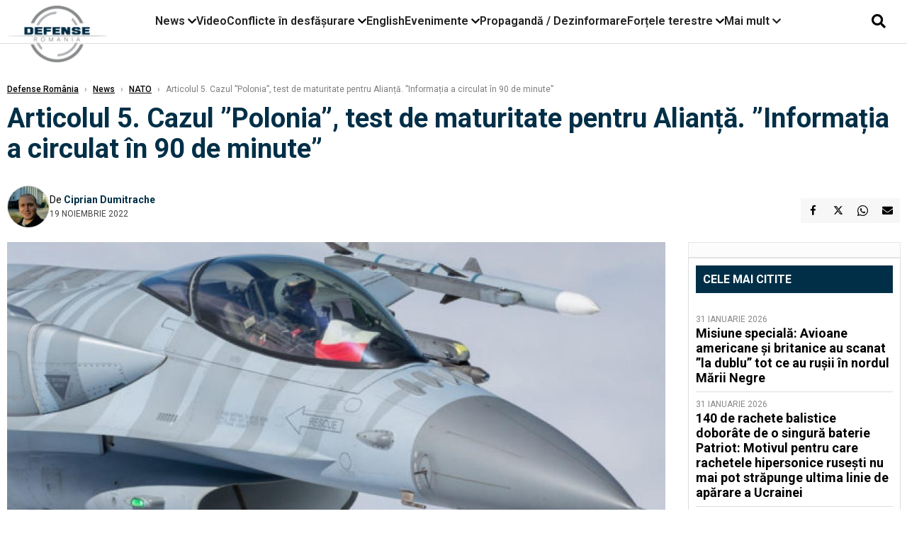

--- FILE ---
content_type: text/html; charset=UTF-8
request_url: https://www.defenseromania.ro/articolul-5-informatia-a-circulat-in-90-de-minute-cazul-polonia-test-de-maturitate-pentru-alianta-ziua-in-care-art-5-a-fost-activat-pentru-singura-data_619575.html
body_size: 19361
content:
<!DOCTYPE html>
<html lang="ro">

<head>
    <meta charset="UTF-8">
    <meta name="language" content="Romanian" />
    <title>Articolul 5. Cazul ”Polonia”, test de maturitate pentru Alianță. ”Informația a circulat în 90 de minute”  | Defense România    </title>
    <meta name="description" content="A fost activat în 2001, după atacul terorist de la 11 septembrie, asupra turnurilor de la World Trade Center și asupra..." />
    <meta name="viewport" content="width=device-width, initial-scale=1.0">

    <link rel="shortcut icon" href="/favicon.png?v=2">
    <link rel="icon" type="image/x-icon" href="/favicon.png?v=2">
    <link rel="shortcut icon" type="image/vnd.microsoft.icon" href="/favicon.png?v=2">

            <link rel="canonical" href="https://www.defenseromania.ro/articolul-5-informatia-a-circulat-in-90-de-minute-cazul-polonia-test-de-maturitate-pentru-alianta-ziua-in-care-art-5-a-fost-activat-pentru-singura-data_619575.html" />
                <link rel="amphtml" href="https://www.defenseromania.ro/amp/articolul-5-informatia-a-circulat-in-90-de-minute-cazul-polonia-test-de-maturitate-pentru-alianta-ziua-in-care-art-5-a-fost-activat-pentru-singura-data_619575.html">
                    <script type="application/ld+json">
                {"@context":"http:\/\/schema.org","@type":"BreadcrumbList","itemListElement":[{"@type":"ListItem","position":1,"item":{"name":"Defense Rom\u00e2nia","@id":"https:\/\/www.defenseromania.ro"}},{"@type":"ListItem","position":2,"item":{"name":"News","@id":"https:\/\/www.defenseromania.ro\/news"}},{"@type":"ListItem","position":3,"item":{"name":"NATO","@id":"https:\/\/www.defenseromania.ro\/news\/nato"}},{"@type":"ListItem","position":4,"item":{"name":"Articolul 5. Cazul \u201dPolonia\u201d, test de maturitate pentru Alian\u021b\u0103. \u201dInforma\u021bia a circulat \u00een 90...","@id":"https:\/\/www.defenseromania.ro\/articolul-5-informatia-a-circulat-in-90-de-minute-cazul-polonia-test-de-maturitate-pentru-alianta-ziua-in-care-art-5-a-fost-activat-pentru-singura-data_619575.html"}}]}            </script>
                <script type="application/ld+json">
                {"@context":"http:\/\/schema.org","@type":"NewsArticle","mainEntityOfPage":{"@type":"WebPage","@id":"https:\/\/www.defenseromania.ro\/articolul-5-informatia-a-circulat-in-90-de-minute-cazul-polonia-test-de-maturitate-pentru-alianta-ziua-in-care-art-5-a-fost-activat-pentru-singura-data_619575.html"},"headline":"Articolul 5. Cazul \u201dPolonia\u201d, test de maturitate pentru Alian\u021b\u0103. \u201dInforma\u021bia a circulat \u00een 90...","image":{"@type":"ImageObject","url":"https:\/\/www.defenseromania.ro\/thumbs\/amp\/2022\/11\/19\/articolul-5-informatia-a-circulat-in-90-de-minute-cazul-polonia-test-de-maturitate-pentru-alianta-ziua-in-care-art-5-a-fost-activat-pentru-singura-data-108524.webp","width":1200,"height":675},"datePublished":"2022-11-19T13:17:29+02:00","dateModified":"2022-11-19T15:34:09+02:00","publisher":{"@type":"NewsMediaOrganization","id":"https:\/\/www.defenseromania.ro\/#publisher","name":"Defense Rom\u00e2nia","url":"https:\/\/www.defenseromania.ro","logo":{"@type":"ImageObject","url":"https:\/\/media.defenseromania.ro\/assets_v2\/images\/logo_defense.png?v=2"}},"description":"A fost activat \u00een 2001, dup\u0103 atacul terorist de la 11 septembrie, asupra turnurilor de la World Trade Center \u0219i asupra...","author":{"@type":"Person","@id":"https:\/\/www.defenseromania.ro\/autori\/ciprian-dumitrache.html","name":"Ciprian Dumitrache","url":"https:\/\/www.defenseromania.ro\/autori\/ciprian-dumitrache.html"}}            </script>
            <meta name="expires" content="never" />
    <meta name="revisit-after" content="whenever" />
            <meta name="robots" content="follow, index, max-snippet:-1, max-video-preview:-1, max-image-preview:large" />
        <meta name="theme-color" content="#292c33" />

    <meta name="robots" content="max-image-preview:large">

                <meta property="og:title" content="Articolul 5. Cazul ”Polonia”, test de maturitate pentru Alianță. ”Informația a circulat în 90 de minute”" />
                    <meta property="og:description" content="A fost activat în 2001, după atacul terorist de la 11 septembrie, asupra turnurilor de la World Trade Center și asupra..." />
                    <meta property="og:image" content="https://www.defenseromania.ro/thumbs/amp/2022/11/19/articolul-5-informatia-a-circulat-in-90-de-minute-cazul-polonia-test-de-maturitate-pentru-alianta-ziua-in-care-art-5-a-fost-activat-pentru-singura-data-108524.webp" />
                    <meta property="og:image:width" content="1200" />
                    <meta property="og:image:height" content="675" />
                    <meta property="og:url" content="https://www.defenseromania.ro/articolul-5-informatia-a-circulat-in-90-de-minute-cazul-polonia-test-de-maturitate-pentru-alianta-ziua-in-care-art-5-a-fost-activat-pentru-singura-data_619575.html" />
                    <meta property="og:type" content="article" />
        
    
    <link rel="preload" href="https://www.defenseromania.ro/static/css/normalize.css" as="style">
    <link rel="preload" href="https://www.defenseromania.ro/static/css/owl.carousel.min.css" as="style" />
    <link rel="preload" href="https://www.defenseromania.ro/static/css/video-js.css" as="style">
    <link rel="preload" href="https://www.defenseromania.ro/static/css/dcnews-style.css?v=1770025103" as="style">
    <link rel="preconnect" href="https://fonts.googleapis.com">
    <link rel="preconnect" href="https://fonts.gstatic.com" crossorigin>

    <link href="https://fonts.googleapis.com/css2?family=Playfair+Display:ital,wght@0,400..900;1,400..900&family=Roboto:ital,wght@0,100..900;1,100..900&display=swap" rel="stylesheet">

    <link rel="stylesheet" href="https://www.defenseromania.ro/static/css/owl.carousel.min.css" type="text/css" />
    <link rel="stylesheet" href="https://www.defenseromania.ro/static/css/font-awesome-all.min.css?v=3" type="text/css" />

    <link rel="stylesheet" href="https://www.defenseromania.ro/static/css/video-js.css">
    <link rel="stylesheet" href="https://www.defenseromania.ro/static/css/dcnews-style.css?v=1770025103">

    <!-- Google tag (gtag.js)-->
    <script async src="https://www.googletagmanager.com/gtag/js?id=G-PMZ80LKM72"></script>
    <script>
        window.dataLayer = window.dataLayer || [];

        function gtag() {
            dataLayer.push(arguments);
        }

        gtag('consent', 'default', {
            'ad_storage': 'denied',
            'analytics_storage': 'granted',
            'ad_user_data': 'denied',
            'ad_personalization': 'denied'
        });

        gtag('js', new Date());

        gtag('config', 'G-PMZ80LKM72');
    </script>

    <script src="https://fundingchoicesmessages.google.com/i/pub-7670433186403461?ers=1"></script>
    <script src="https://securepubads.g.doubleclick.net/tag/js/gpt.js" crossorigin="anonymous" async></script>
    <!--    Sulvo-->
    <link rel="preload" as="script" href="https://live.demand.supply/up.js"><script async data-cfasync="false" type="text/javascript" src="https://live.demand.supply/up.js"></script>

            <script type="text/javascript">
            function toggleMore() {
                $('.overlay_wrapper').toggleClass('active');
                $('.logo_fl ').toggleClass('small');
            }

            function toggleSearch() {
                $('.icon_menu_search').toggleClass('active');
                $('.gcse-wrapper').toggleClass('active');
            }
        </script>

        
        <script>
            var articles = [{"article_title":"Nodul logistic militar la Satu Mare: De ce a decis compania Rheinmetall s\u0103 mute repara\u021biile blindatelor Marder de la fabricile din Germania la grani\u021ba Rom\u00e2niei","article_url":"https:\/\/www.defenseromania.ro\/nodul-logistic-militar-la-satu-mare-de-ce-a-decis-compania-rheinmetall-sa-mute-reparatiile-blindatelor-marder-de-la-fabricile-din-germania-la-granita-romaniei_640709.html"},{"article_title":"Industria rus\u0103 de ap\u0103rare, for\u021bat\u0103 la capacitate maxim\u0103: Planul Moscovei de a produce 1,7 milioane de proiectile de calibrul 152 mm pentru frontul din Ucraina","article_url":"https:\/\/www.defenseromania.ro\/industria-rusa-de-aparare-fortata-la-capacitate-maxima-planul-moscovei-de-a-produce-1-7-milioane-de-proiectile-de-calibrul-152-mm-pentru-frontul-din-ucraina_640706.html"},{"article_title":"Peste 100 de drone gata de lansare \u00eentr-un singur val: Ce ascund noile facilita\u0163i militare ruse\u015fti amplasate la grani\u021ba cu Ucraina","article_url":"https:\/\/www.defenseromania.ro\/peste-100-de-drone-gata-de-lansare-intr-un-singur-val-ce-ascund-noile-facilitati-militare-rusesti-amplasate-la-granita-cu-ucraina_640701.html"},{"article_title":"Elon Musk a confirmat: La cererea Ucrainei, SpaceX a restric\u021bionat utilizarea Starlink de c\u0103tre Rusia\u00a0","article_url":"https:\/\/www.defenseromania.ro\/elon-musk-a-confirmat-la-cererea-ucrainei-spacex-a-restrictionat-utilizarea-starlink-de-catre-rusia_640712.html"},{"article_title":"Scutul european \u00eempotriva \u201e\u021b\u0103rilor periculoase\u201d: Cum redefine\u0219te Suedia securitatea Nordului prin cooperarea nuclear\u0103 franco-britanic\u0103","article_url":"https:\/\/www.defenseromania.ro\/scutul-european-impotriva-tarilor-periculoase-cum-redefineste-suedia-securitatea-nordului-prin-cooperarea-nucleara-franco-britanica_640700.html"}]        </script>

                    

            <script>
                            </script>
        
    


                        <meta name="publish-date" content="2022-11-19T13:17:29+02:00" />
            <meta property="article:modified_time" content="2022-11-19T15:34:09+02:00" />
            <meta name="cXenseParse:publishtime" content="2022-11-19T11:17:29Z" />
            <meta name="cXenseParse:pageclass" content="article" />
            <meta property="cXenseParse:author" content="7eabe3a164" />
                <meta name="cXenseParse:url" content="https://www.defenseromania.ro/articolul-5-informatia-a-circulat-in-90-de-minute-cazul-polonia-test-de-maturitate-pentru-alianta-ziua-in-care-art-5-a-fost-activat-pentru-singura-data_619575.html" />
    
                            
<!--Gemius video outstream sticky floating-->
<!--<script src="https://publisher.caroda.io/videoPlayer/caroda.min.js?ctok=6a2afe4b095653261466" crossorigin="anonymous" defer></script>-->
<!--End Gemius video outstream sticky floating-->
<!--<script async src="https://securepubads.g.doubleclick.net/tag/js/gpt.js" crossorigin="anonymous"></script>-->

<script >
    var googletag = googletag || {};googletag.cmd = googletag.cmd || [];
    googletag.cmd.push(function() {

        

                /*box1_horizontal desktop and mobile, article under Main Photo*/
        googletag.defineSlot("/1473368974/defenseromania_gpt/box1_horizontal", [[300,250], [320,50], [320,100], [336,250], [336,280], [728,90], [728,200], [750,250], [750,300], [900, 200], [900, 250]], "div-gpt-defenseromania_gpt-box1_horizontal")
            .defineSizeMapping(
                googletag
                    .sizeMapping()
                    .addSize([990, 0],  [ [728,90], [728,200], [750,250], [750,300], [900,200], [900,250]])
                    .addSize([770, 0],  [ [728,90], [728,200], [750,250], [750,300]])
                    .addSize([336, 0],  [ [300,250], [320,50], [320,100], [336,250], [336,280]])
                    .addSize([320, 0],  [ [300,250], [320,50], [320,100]])
                    .addSize([0, 0], [])
                    .build()
            )
            .addService(googletag.pubads());
        /*End box1_horizontal desktop and mobile, article under Main Photo*/

        /*box2_horizontal desktop and mobile, article under Article text*/
        googletag.defineSlot("/1473368974/defenseromania_gpt/box2_horizontal", [[300,250], [300,600], [320,50], [320,100], [336,250], [336,280], [728,90], [728,200], [750,250], [750,300], [900, 200], [900, 250]], "div-gpt-defenseromania_gpt-box2_horizontal")
            .defineSizeMapping(
                googletag
                    .sizeMapping()
                    .addSize([990, 0],  [ [728,90], [728,200], [750,250], [750,300], [900,200], [900,250]])
                    .addSize([770, 0],  [ [728,90], [728,200], [750,250], [750,300]])
                    .addSize([336, 0],  [ [300,250], [300,600], [320,50], [320,100], [336,250], [336,280]])
                    .addSize([320, 0],  [ [300,250], [300,600], [320,50], [320,100]])
                    .addSize([0, 0], [])
                    .build()
            )
            .addService(googletag.pubads());
        /*End box2_horizontal desktop and mobile, article under Article text*/

        
        /*box1_right desktop coloana dreapta prima pozitie*/
        googletag.defineSlot("/1473368974/defenseromania_gpt/box1_right", [[300,250], [300,600]], "div-gpt-defenseromania_gpt-box1_right")
            .defineSizeMapping(
                googletag
                    .sizeMapping()
                    .addSize([320, 0],  [[300,250], [300,600]])
                    .addSize([0, 0], [])
                    .build()
            )
            .addService(googletag.pubads());
        /*End box1_right desktop coloana dreapta prima pozitie*/

        
                                googletag.pubads().setTargeting('defense_category', ["News","NATO"] );
        
        


        googletag.pubads().enableSingleRequest();

        function logGptSlots(label = '[GPT DEBUG]') {
            if (!window.googletag || !googletag.pubads) {
                console.warn(label, 'googletag not ready');
                return;
            }

            googletag.cmd.push(() => {
                const slots = googletag.pubads().getSlots();

                if (!slots || !slots.length) {
                    console.warn(label, 'no slots defined');
                    return;
                }

                console.group(`${label} ${slots.length} slot(s)`);

                slots.forEach((slot, i) => {
                    const divId = slot.getSlotElementId();
                    const path = slot.getAdUnitPath();

                    const sizes = slot.getSizes()
                        .map(s => s.getWidth() + 'x' + s.getHeight());

                    const targeting = slot.getTargetingMap
                        ? slot.getTargetingMap()
                        : {};

                    const response = slot.getResponseInformation
                        ? slot.getResponseInformation()
                        : null;

                    console.group(`Slot #${i + 1}: ${divId}`);
                    console.log('adUnitPath:', path);
                    console.log('sizes:', sizes);
                    console.log('targeting:', targeting);
                    console.log('response:', response);
                    console.groupEnd();
                });

                console.groupEnd();
            });
        }
        logGptSlots('[AFTER INIT]');
        googletag.cmd.push(() => {
            googletag.pubads().addEventListener('slotRenderEnded', (e) => {
                console.log('[GPT RENDER]', {
                    divId: e.slot.getSlotElementId(),
                    adUnitPath: e.slot.getAdUnitPath(),
                    isEmpty: e.isEmpty,
                    size: e.size,
                    creativeId: e.creativeId,
                    lineItemId: e.lineItemId
                });
            });
        });

        googletag.pubads().disableInitialLoad();
        googletag.enableServices();

    });


</script>                                        <meta name="google-site-verification" content="" />

    
    <script>
        var home = 0;
        var new_website = 1;
    </script>

    

    <style>
        @media screen and (max-width: 500px) {
            .burger-wrapper {
                display: inline-block;
                width: 40%;
                vertical-align: middle;
            }

            #nav-icon3 {
                width: 20px;
                height: 15px;
                position: relative;
                margin: 20px;
                margin-left: 15px;
                -webkit-transform: rotate(0deg);
                -moz-transform: rotate(0deg);
                -o-transform: rotate(0deg);
                transform: rotate(0deg);
                -webkit-transition: .5s ease-in-out;
                -moz-transition: .5s ease-in-out;
                -o-transition: .5s ease-in-out;
                transition: .5s ease-in-out;
                cursor: pointer;
            }

            #nav-icon3 span:nth-child(1) {
                top: 0;
            }

            #nav-icon3 span {
                display: block;
                position: absolute;
                height: 2px;
                width: 100%;
                background: #3a2a77;
                opacity: 1;
                left: 0;
                -webkit-transform: rotate(0deg);
                -moz-transform: rotate(0deg);
                -o-transform: rotate(0deg);
                transform: rotate(0deg);
                -webkit-transition: .25s ease-in-out;
                -moz-transition: .25s ease-in-out;
                -o-transition: .25s ease-in-out;
                transition: .25s ease-in-out;
            }

            .logo {
                text-align: center;
                vertical-align: middle;
                margin-bottom: 10px;
                margin-top: 11px;
                padding: 0;
                width: 20%;
                display: inline-block;
            }

            .nxt_menu,
            .nxt_menu_v2 {
                opacity: 0;
                width: 100%;
                position: absolute;
                top: -700px;
                background: #261f3d;
                z-index: 110;
                -webkit-box-shadow: 0 5px 30px 0px #000000;
                -moz-box-shadow: 0 5px 30px 0px #000000;
                box-shadow: 0 5px 30px 0px #000000;
                -webkit-transition: all ease-out .2s;
                -moz-transition: all ease-out .2s;
                -o-transition: all ease-out .2s;
                transition: all ease-out .2s;
            }

            .is_visible {
                opacity: 1;
                top: 0;
            }

            .nxt_menu_v2 h3 {
                display: inline-block;
                color: #fff;
                margin: 0 auto;
                line-height: 52px;
                font-size: 20px;
            }

            .subMenu_header {
                text-align: center;
                margin-bottom: 10px;
                height: 52px;
                padding-bottom: 10px;
                border-bottom: 1px solid #fff;
            }

            .subMenu_header i {
                position: absolute;
                left: 20px;
                top: 25px;
                font-size: 20px;
            }

            .nxt_menu_item .fa-caret-right {
                padding: 20px;
                position: absolute;
                bottom: -11px;
                font-size: 18px;
                color: #fff;
                right: 30px;
            }

            .nxt_menu_content {
                margin: 2%;
                color: #fff;
            }

            .nxt_menu_item {
                font-weight: 600;
                font-size: 13px;
                padding: 10px;
                padding-right: 0;
                position: relative;
                width: 48%;
                font-weight: 600;
                box-sizing: border-box;
                display: inline-block;
                vertical-align: middle;
            }

            .nxt_menu_item a {
                color: #fff;
            }

            .nxt_menu_item.selected a {
                color: #fecb30;
                font-weight: 800
            }

            .icon_menu_close {
                width: 50px;
                object-fit: contain;
                position: absolute;
                left: 12px;
                top: 10px;
                padding: 10px;
                cursor: pointer;
            }
        }
    </style>
    <script>
        var menuStack = [];

        function showSubmenu(id, name, url) {
            if (id != menuStack[menuStack.length - 1] && menuStack.length) {
                // $("#subMenu"+menuStack[menuStack.length-1]).slideUp("fast", function() {
                // 	$("#subMenu"+id).slideDown("fast");
                // });
                hide(document.getElementById("subMenu" + menuStack[menuStack.length - 1]));
                show(document.getElementById("subMenu" + id));
            } else {
                show(document.getElementById("subMenu" + id));
            }
            if (name != "") document.querySelector("#subMenu" + id + " .nxt_menu_v2_title").innerHTML = name;
            if (url != "") document.querySelector("#subMenu" + id + " .first a").innerHTML = name;
            if (url != "") document.querySelector("#subMenu" + id + " .first a").href = url;

            if ((menuStack.length == 0 || menuStack[menuStack.length - 1] != id) && id)
                menuStack.push(id);
        }

        function closeSubmenu(id) {
            hide(document.getElementById("subMenu" + id));
            menuStack.pop();
            if (menuStack.length)
                showSubmenu(menuStack[menuStack.length - 1], "", "");
        }

        function toggleMenu() {
            showSubmenu(0, "", "");
        }

        // Show an element
        var show = function(elem) {
            // elem.style.display = 'block';
            elem.classList.add('is_visible');
        };

        // Hide an element
        var hide = function(elem) {
            // elem.style.display = 'none';
            elem.classList.remove('is_visible');
        };
    </script>

    <script>
        var pool_results_enabled = 1    </script>
</head>

<body class="body-new body-article">

    <!-- Google Tag Manager (noscript) -->     <script>
        var ad = document.createElement('div');
        ad.id = 'AdSense';
        ad.className = 'AdSense';
        ad.style.display = 'block';
        ad.style.position = 'absolute';
        ad.style.top = '-1px';
        ad.style.height = '1px';
        document.body.appendChild(ad);
    </script>
    <div id="fb-root"></div>

    
    <div class="header_all_wrapper desktop_only">
        <div class="header_all" id="header_all">
            <div class="header_wrapper">
                <div id="header">
                    <div class="header_v2_left">
                        <a class="logo_fl" id="logo_fl" href="/" title="" rel="nofollow"></a>
                    </div>
                    <div class="header_v2_center">
                        <nav class="nav" itemscope="" itemtype="http://www.schema.org/SiteNavigationElement">
                            <ul class="nav-list">
                                                                    <li class="nav-list-item" itemprop="name" data-toggle-submenu="100">
                                        <a href="https://www.defenseromania.ro/news" title="News" class="nav-list-item-link " itemprop="url">News</a>
                                                                                    <i class="fa fa-chevron-down"></i>
                                            <ul class="sbmneu" id="submenu_100">
                                                                                                    <li>
                                                        <a href="https://www.defenseromania.ro/news/uniunea-europeana" title="Uniunea Europeană" class="nav-list-item-link " itemprop="url">Uniunea Europeană</a>
                                                    </li>
                                                                                                    <li>
                                                        <a href="https://www.defenseromania.ro/news/securitate-energetica" title="Securitate energetică" class="nav-list-item-link " itemprop="url">Securitate energetică</a>
                                                    </li>
                                                                                                    <li>
                                                        <a href="https://www.defenseromania.ro/news/nato" title="NATO" class="nav-list-item-link " itemprop="url">NATO</a>
                                                    </li>
                                                                                            </ul>
                                                                            </li>
                                                                    <li class="nav-list-item" itemprop="name" >
                                        <a href="/video" title="Video" class="nav-list-item-link " itemprop="url">Video</a>
                                                                            </li>
                                                                    <li class="nav-list-item" itemprop="name" data-toggle-submenu="102">
                                        <a href="https://www.defenseromania.ro/conflicte-militare-in-desfasurare" title="Conflicte în desfășurare" class="nav-list-item-link " itemprop="url">Conflicte în desfășurare</a>
                                                                                    <i class="fa fa-chevron-down"></i>
                                            <ul class="sbmneu" id="submenu_102">
                                                                                                    <li>
                                                        <a href="https://www.defenseromania.ro/conflicte-militare-in-desfasurare/siria" title="Siria" class="nav-list-item-link " itemprop="url">Siria</a>
                                                    </li>
                                                                                                    <li>
                                                        <a href="https://www.defenseromania.ro/conflicte-militare-in-desfasurare/libia" title="Libia" class="nav-list-item-link " itemprop="url">Libia</a>
                                                    </li>
                                                                                                    <li>
                                                        <a href="https://www.defenseromania.ro/conflicte-militare-in-desfasurare/irak" title="Irak" class="nav-list-item-link " itemprop="url">Irak</a>
                                                    </li>
                                                                                                    <li>
                                                        <a href="https://www.defenseromania.ro/conflicte-militare-in-desfasurare/yemen" title="Yemen" class="nav-list-item-link " itemprop="url">Yemen</a>
                                                    </li>
                                                                                                    <li>
                                                        <a href="https://www.defenseromania.ro/conflicte-militare-in-desfasurare/ucraina" title="Ucraina" class="nav-list-item-link " itemprop="url">Ucraina</a>
                                                    </li>
                                                                                                    <li>
                                                        <a href="https://www.defenseromania.ro/conflicte-militare-in-desfasurare/israel" title="Israel" class="nav-list-item-link " itemprop="url">Israel</a>
                                                    </li>
                                                                                            </ul>
                                                                            </li>
                                                                    <li class="nav-list-item" itemprop="name" >
                                        <a href="https://www.defenseromania.ro/english" title="English" class="nav-list-item-link " itemprop="url">English</a>
                                                                            </li>
                                                                    <li class="nav-list-item" itemprop="name" data-toggle-submenu="106">
                                        <a href="https://www.defenseromania.ro/evenimente" title="Evenimente" class="nav-list-item-link " itemprop="url">Evenimente</a>
                                                                                    <i class="fa fa-chevron-down"></i>
                                            <ul class="sbmneu" id="submenu_106">
                                                                                                    <li>
                                                        <a href="https://www.defenseromania.ro/evenimente/industria-de-aparare" title="Industria de apărare" class="nav-list-item-link " itemprop="url">Industria de apărare</a>
                                                    </li>
                                                                                            </ul>
                                                                            </li>
                                                                    <li class="nav-list-item" itemprop="name" >
                                        <a href="https://www.defenseromania.ro/propaganda-dezinformare" title="Propagandă / Dezinformare" class="nav-list-item-link " itemprop="url">Propagandă / Dezinformare</a>
                                                                            </li>
                                                                    <li class="nav-list-item" itemprop="name" data-toggle-submenu="109">
                                        <a href="https://www.defenseromania.ro/forta-terestra" title="Forțele terestre" class="nav-list-item-link " itemprop="url">Forțele terestre</a>
                                                                                    <i class="fa fa-chevron-down"></i>
                                            <ul class="sbmneu" id="submenu_109">
                                                                                                    <li>
                                                        <a href="https://www.defenseromania.ro/forta-terestra/forte-speciale" title="Forțele speciale" class="nav-list-item-link " itemprop="url">Forțele speciale</a>
                                                    </li>
                                                                                            </ul>
                                                                            </li>
                                                                                                <li class="nav-list-item" itemprop="name" data-toggle-submenu="0">
                                    <a href="javascript:void(0);" title="Mai mult" class="nav-list-item-link" itemprop="url">Mai mult <i class="fa fa-chevron-down"></i></a>
                                    <ul class="sbmneu" id="submenu_0">
                                                                                    <li>
                                                <a href="https://www.defenseromania.ro/forta-navala" title="Forțele navale" class="nav-list-item-link " itemprop="url">Forțele navale</a>
                                            </li>
                                                                                    <li>
                                                <a href="https://www.defenseromania.ro/forta-aeriana" title="Forțele aeriene" class="nav-list-item-link " itemprop="url">Forțele aeriene</a>
                                            </li>
                                                                                    <li>
                                                <a href="https://www.defenseromania.ro/cyber" title="Cyber" class="nav-list-item-link " itemprop="url">Cyber</a>
                                            </li>
                                                                                    <li>
                                                <a href="https://www.defenseromania.ro/terorism" title="Terorism" class="nav-list-item-link " itemprop="url">Terorism</a>
                                            </li>
                                                                                    <li>
                                                <a href="https://www.defenseromania.ro/industrie-de-aparare" title="Industria de apărare" class="nav-list-item-link " itemprop="url">Industria de apărare</a>
                                            </li>
                                                                                    <li>
                                                <a href="https://www.defenseromania.ro/strategica" title="Strategica" class="nav-list-item-link " itemprop="url">Strategica</a>
                                            </li>
                                                                                    <li>
                                                <a href="https://www.defenseromania.ro/istorie" title="Istorie" class="nav-list-item-link " itemprop="url">Istorie</a>
                                            </li>
                                                                                    <li>
                                                <a href="https://www.defenseromania.ro/intelligence" title="Intelligence" class="nav-list-item-link " itemprop="url">Intelligence</a>
                                            </li>
                                                                            </ul>
                                </li>
                                                            </ul>
                        </nav>
                    </div>
                    <div class="header_v2_right">
                        <div class="icon_wrapper">
                            <i class="fa fa-search" onclick="toggleSearch();"></i>

                            <div class="gcse-wrapper" id="gcse-wrapper">
                                <form name="" action="/cauta" method="get" id="searchSiteForm">
                                    <input type="text" class="nxt_searchInput" id="nxt_searchInput" name="q" placeholder="Scrie aici pentru a căuta">
                                    <button type="submit" class="nxt_searchSubmit" value="">
                                        <img src="https://media.dcnews.ro/assets/images/icon_search_desktop.png" class="icon_menu_search" width="20" height="18">
                                    </button>
                                </form>
                            </div>
                        </div>
                    </div>
                </div>
            </div>


                    </div>
    </div>

    <header class="mobile_only">
        <div class="headerMobile">
            <div class="logo" style="">
                <a href="/" class="prerender">
                    <img src="https://media.defenseromania.ro/assets_v2/images/logo_defense.png?v=2" width="50" alt="Defense România" />
                </a>
            </div>
            <div class="right">
                <div class="burger-wrapper">
                    <div id="mobileBurgerNav" onClick="toggleNavMenu();">
                        <i class="fa-solid fa-bars"></i>
                        <i class="fa-solid fa-xmark"></i>
                    </div>
                </div>
            </div>
        </div>
        <div id="navigationMobile">
            <div id="navigationMobileSearch">
                <form action="/cauta" method="get">
                    <div class="mobileSearch">
                        <input type="text" name="q" placeholder="Caută articol...">
                        <button type="submit" class="mobileSearchButton">
                            <i class="fa-solid fa-magnifying-glass"></i>
                        </button>
                    </div>
                </form>
            </div>
                                                <div class="mobileMenuHead" id="mobileMenuHead_100">
                        <div class="mobileMenuItem" id="mobileMenuItem_100" onClick="toggleSubmenu(100);">
                            <span>News</span>
                            <i class="fa-solid fa-chevron-down"></i>
                        </div>
                    </div>
                    <div class="mobileSubmenuContainer" id="mobileSubmenu_100">
                        <div class="mobileMenuItem"> <a href="https://www.defenseromania.ro/news">News</a></div>
                                                    <div class="mobileMenuItem"> <a href="https://www.defenseromania.ro/news/uniunea-europeana">Uniunea Europeană</a></div>
                                                    <div class="mobileMenuItem"> <a href="https://www.defenseromania.ro/news/securitate-energetica">Securitate energetică</a></div>
                                                    <div class="mobileMenuItem"> <a href="https://www.defenseromania.ro/news/nato">NATO</a></div>
                                            </div>
                                                                <div class="mobileMenuHead">
                        <div class="mobileMenuItem"> <a href="/video">Video </a></div>
                    </div>
                                                                <div class="mobileMenuHead" id="mobileMenuHead_102">
                        <div class="mobileMenuItem" id="mobileMenuItem_102" onClick="toggleSubmenu(102);">
                            <span>Conflicte în desfășurare</span>
                            <i class="fa-solid fa-chevron-down"></i>
                        </div>
                    </div>
                    <div class="mobileSubmenuContainer" id="mobileSubmenu_102">
                        <div class="mobileMenuItem"> <a href="https://www.defenseromania.ro/conflicte-militare-in-desfasurare">Conflicte în desfășurare</a></div>
                                                    <div class="mobileMenuItem"> <a href="https://www.defenseromania.ro/conflicte-militare-in-desfasurare/siria">Siria</a></div>
                                                    <div class="mobileMenuItem"> <a href="https://www.defenseromania.ro/conflicte-militare-in-desfasurare/libia">Libia</a></div>
                                                    <div class="mobileMenuItem"> <a href="https://www.defenseromania.ro/conflicte-militare-in-desfasurare/irak">Irak</a></div>
                                                    <div class="mobileMenuItem"> <a href="https://www.defenseromania.ro/conflicte-militare-in-desfasurare/yemen">Yemen</a></div>
                                                    <div class="mobileMenuItem"> <a href="https://www.defenseromania.ro/conflicte-militare-in-desfasurare/ucraina">Ucraina</a></div>
                                                    <div class="mobileMenuItem"> <a href="https://www.defenseromania.ro/conflicte-militare-in-desfasurare/israel">Israel</a></div>
                                            </div>
                                                                <div class="mobileMenuHead">
                        <div class="mobileMenuItem"> <a href="https://www.defenseromania.ro/english">English </a></div>
                    </div>
                                                                <div class="mobileMenuHead" id="mobileMenuHead_106">
                        <div class="mobileMenuItem" id="mobileMenuItem_106" onClick="toggleSubmenu(106);">
                            <span>Evenimente</span>
                            <i class="fa-solid fa-chevron-down"></i>
                        </div>
                    </div>
                    <div class="mobileSubmenuContainer" id="mobileSubmenu_106">
                        <div class="mobileMenuItem"> <a href="https://www.defenseromania.ro/evenimente">Evenimente</a></div>
                                                    <div class="mobileMenuItem"> <a href="https://www.defenseromania.ro/evenimente/industria-de-aparare">Industria de apărare</a></div>
                                            </div>
                                                                <div class="mobileMenuHead">
                        <div class="mobileMenuItem"> <a href="https://www.defenseromania.ro/propaganda-dezinformare">Propagandă / Dezinformare </a></div>
                    </div>
                                                                <div class="mobileMenuHead" id="mobileMenuHead_109">
                        <div class="mobileMenuItem" id="mobileMenuItem_109" onClick="toggleSubmenu(109);">
                            <span>Forțele terestre</span>
                            <i class="fa-solid fa-chevron-down"></i>
                        </div>
                    </div>
                    <div class="mobileSubmenuContainer" id="mobileSubmenu_109">
                        <div class="mobileMenuItem"> <a href="https://www.defenseromania.ro/forta-terestra">Forțele terestre</a></div>
                                                    <div class="mobileMenuItem"> <a href="https://www.defenseromania.ro/forta-terestra/forte-speciale">Forțele speciale</a></div>
                                            </div>
                                                                <div class="mobileMenuHead">
                        <div class="mobileMenuItem"> <a href="https://www.defenseromania.ro/forta-navala">Forțele navale </a></div>
                    </div>
                                                                <div class="mobileMenuHead">
                        <div class="mobileMenuItem"> <a href="https://www.defenseromania.ro/forta-aeriana">Forțele aeriene </a></div>
                    </div>
                                                                <div class="mobileMenuHead">
                        <div class="mobileMenuItem"> <a href="https://www.defenseromania.ro/cyber">Cyber </a></div>
                    </div>
                                                                <div class="mobileMenuHead">
                        <div class="mobileMenuItem"> <a href="https://www.defenseromania.ro/terorism">Terorism </a></div>
                    </div>
                                                                <div class="mobileMenuHead">
                        <div class="mobileMenuItem"> <a href="https://www.defenseromania.ro/industrie-de-aparare">Industria de apărare </a></div>
                    </div>
                                                                <div class="mobileMenuHead">
                        <div class="mobileMenuItem"> <a href="https://www.defenseromania.ro/strategica">Strategica </a></div>
                    </div>
                                                                <div class="mobileMenuHead">
                        <div class="mobileMenuItem"> <a href="https://www.defenseromania.ro/istorie">Istorie </a></div>
                    </div>
                                                                <div class="mobileMenuHead">
                        <div class="mobileMenuItem"> <a href="https://www.defenseromania.ro/intelligence">Intelligence </a></div>
                    </div>
                            
            <div id="navigationMobileApps" style="padding: 15px 8px;">
                <span style="font-size: 16px;line-height: 35px;font-family: Helvetica,sans-serif;font-weight: 700; color:#000;">Poți descărca aplicația:</span><br />
                <div id="mobileAppLinks">
                    <a href='https://apps.apple.com/us/app/defenseromania/id1394093754'><img alt='Get it on App Store' class="lazy" src="https://media.dcnews.ro/nxthost/app-store-logo.png" height="40" width="116" /></a>
                    <a href='https://play.google.com/store/apps/details?id=com.nxthub.defenseromania&hl=en_SG&gl=RO'><img alt='Get it on Google Play' class="lazy" src="https://media.dcnews.ro/nxthost/play_store_logo.2.png" height="40" width="116" /></a>
                </div>
            </div>
        </div>
    </header>

    <script>
        function toggleNavMenu() {
            $('html').toggleClass('navActive');
            $('body').toggleClass('navActive');
            $('#mobileBurgerNav').toggleClass('active');
            $('#navigationMobile').toggleClass('active');
        }

        function toggleSubmenu(id) {
            $('.mobileSubmenuContainer').not('#mobileSubmenu_' + id).removeClass('active');
            $('.mobileMenuItem').not('#mobileMenuHead_' + id).removeClass('active');
            $('#mobileSubmenu_' + id).toggleClass('active');
            $('#mobileMenuHead_' + id).toggleClass('active');
        }
    </script>

    <!--Branging U shaped-->
    <div class="desktop-only" style="width: 1200px; margin: 0 auto">
        <div class="" style="position: relative; width:1200px;/*height:250px;*/">

        </div>
    </div>

    <!--End Branging U shaped-->

    <div class="page">
        <div class="Content">
            

    <div class="container_fixed_width">

<div class="content-fixed spliter" style="background-color: transparent">
        <div class="elements" style="width:100%; ">
                
<div>
    <div class="article-info">
                <div id="location">
            <a href="https://www.defenseromania.ro/">Defense România</a>
                            <span>&rsaquo;</span>
                                    <a href="https://www.defenseromania.ro/news" title="News">News</a>
                                <span>&rsaquo;</span>
                                    <a href="https://www.defenseromania.ro/news/nato" title="NATO">NATO</a>
                                <span>&rsaquo;</span>
                                    Articolul 5. Cazul ”Polonia”, test de maturitate pentru Alianță. ”Informația a circulat în 90 de minute”                        </div>
        </div>
    <h1>

        
        Articolul 5. Cazul ”Polonia”, test de maturitate pentru Alianță. ”Informația a circulat în 90 de minute”
        </h1>

    
    <div class="article-meta">
        <div class="article-meta-container">
                            <div class="article-author-image">
                                            <img src="/pictures/authors/name_f26ec20.png" alt="Ciprian Dumitrache">
                                    </div>
                        <div>
                <div class="article-authors">
                    <div>
                                                    De <a href="https://www.defenseromania.ro/autori/ciprian-dumitrache.html">Ciprian Dumitrache</a>                                            </div>
                </div>
                <span class="time"> 19 NOIEMBRIE 2022</span>
            </div>
        </div>

                    <div class="social-share" style="margin-top: 10px">
                <a class="facebook" target="_blank" href="https://facebook.com/sharer/sharer.php?u=https://www.defenseromania.ro/articolul-5-informatia-a-circulat-in-90-de-minute-cazul-polonia-test-de-maturitate-pentru-alianta-ziua-in-care-art-5-a-fost-activat-pentru-singura-data_619575.html">
                    <i class="fa-brands fa-facebook-f"></i>
                </a>
                <a class="x-twitter" target="_blank" href="https://twitter.com/intent/tweet/?text=Articolul 5. Cazul ”Polonia”, test de maturitate pentru Alianță. ”Informația a circulat în 90 de minute”&url=https://www.defenseromania.ro/articolul-5-informatia-a-circulat-in-90-de-minute-cazul-polonia-test-de-maturitate-pentru-alianta-ziua-in-care-art-5-a-fost-activat-pentru-singura-data_619575.html">
                    <svg xmlns="http://www.w3.org/2000/svg" viewBox="0 0 448 512"><!--!Font Awesome Free v7.1.0 by @fontawesome - https://fontawesome.com License - https://fontawesome.com/license/free Copyright 2026 Fonticons, Inc.--><path d="M357.2 48L427.8 48 273.6 224.2 455 464 313 464 201.7 318.6 74.5 464 3.8 464 168.7 275.5-5.2 48 140.4 48 240.9 180.9 357.2 48zM332.4 421.8l39.1 0-252.4-333.8-42 0 255.3 333.8z"/></svg>                </a>
                <a class="whatsapp" target="_blank" href="https://web.whatsapp.com/send?text=Articolul 5. Cazul ”Polonia”, test de maturitate pentru Alianță. ”Informația a circulat în 90 de minute”%20https://www.defenseromania.ro/articolul-5-informatia-a-circulat-in-90-de-minute-cazul-polonia-test-de-maturitate-pentru-alianta-ziua-in-care-art-5-a-fost-activat-pentru-singura-data_619575.html">
                    <i class="fa-brands fa-whatsapp"></i>
                </a>
                <a class="email" target="_blank"  href="mailto:?subject=Defense România -  Articolul 5. Cazul ”Polonia”, test de maturitate pentru Alianță. ”Informația a circulat în 90 de minute” &amp;body=Citește articolul aici: https://www.defenseromania.ro/articolul-5-informatia-a-circulat-in-90-de-minute-cazul-polonia-test-de-maturitate-pentru-alianta-ziua-in-care-art-5-a-fost-activat-pentru-singura-data_619575.html">
                    <i class="fa-solid fa-envelope"></i>
                </a>
            </div>
            </div>
</div>



        </div>
</div>

    </div> <!-- /.container_fixed_width -->



    <div class="container_fixed_width">

<div class="content-fixed spliter mb40" style="background-color: transparent">
        <div class="elements" style="width:calc(75% - ((24px * 2)/ 3)); ">
                
<div class="poza-articol articleMainImage">
            
        <img class="img-16x9" loading="eager" fetchpriority="high"
             data-src="https://www.defenseromania.ro/thumbs/amp/2022/11/19/articolul-5-informatia-a-circulat-in-90-de-minute-cazul-polonia-test-de-maturitate-pentru-alianta-ziua-in-care-art-5-a-fost-activat-pentru-singura-data-108524.webp"
             data-width="1200" data-speed="1" alt="avion-f-16-polonia_15755000"
             sizes="(max-width: 600px) 480px, (max-width: 900px) 800px, 1200px"
             srcset="
                    https://www.defenseromania.ro/thumbs/480x270/2022/11/19/articolul-5-informatia-a-circulat-in-90-de-minute-cazul-polonia-test-de-maturitate-pentru-alianta-ziua-in-care-art-5-a-fost-activat-pentru-singura-data-108524.webp 480w,
                    https://www.defenseromania.ro/thumbs/800x450/2022/11/19/articolul-5-informatia-a-circulat-in-90-de-minute-cazul-polonia-test-de-maturitate-pentru-alianta-ziua-in-care-art-5-a-fost-activat-pentru-singura-data-108524.webp 800w,
                    https://www.defenseromania.ro/thumbs/1200x675/2022/11/19/articolul-5-informatia-a-circulat-in-90-de-minute-cazul-polonia-test-de-maturitate-pentru-alianta-ziua-in-care-art-5-a-fost-activat-pentru-singura-data-108524.webp 1200w">


    


</div>

<span class="imageDescription">Avion de luptă de tip F-16 Fighting Falcon al Poloniei</span>
<div class="text">

    <div class="article-abstract">
        <div class="article_description_new">A fost activat în 2001, după atacul terorist de la 11 septembrie, asupra turnurilor de la World Trade Center și asupra Pentagonului.  </div>
    </div>

    <div class="articol_dec">
        <p style="text-align:left;">”Părţile convin că <strong>un atac armat împotriva uneia sau mai multora</strong> dintre ele, (...), <strong>va fi considerat un atac împotriva tuturor</strong> părţilor <strong>şi</strong>(...) <strong>dacă are loc un asemenea atac armat, fiecare dintre ele </strong>(...) <strong>va sprijini partea sau părţile atacate, prin realizarea </strong>(...)<strong> oricărei acţiuni (...), inclusiv folosirea forţei armate</strong>, <strong>în vederea restabilirii şi menţinerii securităţii </strong>în spaţiul Atlanticului de Nord”, stipulează Articolul 5 din  Tratatul Atlanticului de Nord.</p>
<p style="text-align:left;">Dacă invazia plănuită de Putin împotriva Ucrainei avea ca scop să slăbirea coeziunii statelor NATO, se pare că acest plan a eșuat, fiind probabil una dintre cele mai mari greșeli strategice ale ultimilor zeci de ani.</p>
                              <center><div class="demand-supply" style="margin-bottom: 0 !important;" data-ad="defenseromania.ro_fluid_lb+sq_midarticle_lb" data-devices="m:1,t:1,d:1" ></div></center>
                              <p style="display: none"></p>
<p style="text-align:left;">În loc să crească tensiunile din cadrul Alianței, Putin a reușit să consolideze NATO.</p>
<p style="text-align:left;">În plus, atitudinea Rusiei a speriat cele două state neutre din nordul Europei, Finlanda și Suedia. Opţiunea NATO a fost accesată din cauza schimbării dramatice pe planul securităţii, a declarat şeful diplomaţiei finlandeze Pekka Haavisto. ”Şi ce ar putea fi mai dramatic ca schimbare decât atacarea unei ţări cu 50 de milioane de locuitori de către vecina sa?, a adăugat ministrul finlandez.</p>
<div class="clear10"></div>
<h2 style="text-align:left;">”Testul Polonia” pentru Aliați</h2>
<div class="clear10"></div>
<p style="text-align:left;"><img src="https://media.defenseromania.ro/image/202211/w460/polonia_incident_racheta_89416700.jpg" /></p>
                              <center ><div class="ad-container" style="margin-bottom: 0 !important;"><script src="https://360playvid.info/slidepleer/s03149s.js" type="text/javascript"></script></div></center>
                              <p style="display: none"></p>
<p style="text-align:left;">Cu toate acestea, Alianța s-a confruntat cu un test serios, după ce săptămâna aceasta o rachetă a căzut în Polonia. La început s-a spus că racheta a fost lansată de Rusia, fiind invocat în spațiul public articolul 5.</p>
<p style="text-align:left;">Din primele momente, SUA și Polonia, dar și majoritatea aliaților, au îndemnat la calm.</p>
<p style="text-align:left;"><strong>NATO a dat dovadă de maturitate, dar și de celeritate după incidentul de la granița ucraineană-polonă.</strong></p>
<p style="text-align:left;">”Informația a circulat în 90 de minute. <strong>Dacă era ceva deosebit, în 90 de minute noi toți de aici, din Flancul Estic al Nato, știam și eram bâzâiți de telefoane (sistemul RO-Alert n.r.) și de tot ceea ce se poate anunța, ca să ne spună că `oameni buni, treziți-vă, că avem o prblemă serioasă`</strong>. Lucrurile care au circulat în mediul restrâns al deciziei nu au fost făcute publice (decât după o evaluare a situației n.r.)”, a precizat gen. Cristian Barbu, la Digi24.</p>
                              <center><div class="ad-container"  style="margin-bottom: 0 !important;" id="div-gpt-defenseromania_gpt-box1_horizontal"><script>googletag.cmd.push(() => { googletag.display("div-gpt-defenseromania_gpt-box1_horizontal"); });</script></div></center>
                              <p style="display: none"></p>
<div class="clear10"></div>
<h2 style="text-align:left;">Singurul caz de activare al Articolului 5</h2>
<div class="clear10"></div>
<p style="text-align:left;"><img src="https://media.defenseromania.ro/image/202211/w460/f35-2_91457600.jpg" /></p>
<p style="text-align:left;">NATO a fost înființată în 1949 pentru a proteja Europa de atacurile sovietice din timpul Războiului Rece, iar numărul său de membri a crescut de la 12 la 30 de membri.</p>
<p style="text-align:left;">Articolul 5 este un angajament de apărare colectivă care îi leagă pe membrii săi și îi obligă să se protejeze reciproc și stabilește că <strong>un atac asupra unui membru NATO este considerat un atac asupra tuturor</strong>. Scopul său este de a crește riscurile pentru orice potențial agresor.</p>
<p style="text-align:left;">Orice astfel de atac armat și orice măsuri luate ca urmare a unui astfel de atac vor fi raportate imediat Consiliului de Securitate. Astfel de măsuri vor înceta atunci când Consiliul de Securitate va lua măsurile necesare pentru restabilirea și menținerea păcii și securității internaționale”, se arată în Tratatul Alianței.</p>
<p style="text-align:left;">Până acum, articolul 5a fost activat o singură dată, după 11 septembrie 2001, când a avut loc atacul terorist asupra World Trade Center și Pentagon.</p>
<p style="text-align:left;">Alianța a folosit apoi Sistemul de avertizare timpurie și control aeropurtat pentru a ajuta la<strong> patrularea cerului din SUA</strong>. <strong>Aceasta a fost urmată de urmărirea navelor în Marea Mediterană, participarea la războiul din Afganistan și antrenarea soldaților irakieni.</strong></p>
<p style="text-align:left;"><strong>Pe de altă parte, articolul 4, </strong>despre care Polonia a spus că îl va activa după căderea rachetei, permite un proces de consultare dacă vreun aliat consideră că „integritatea teritorială, independența politică sau securitatea oricărei părți este amenințată”.</p>
<p style="text-align:left;"><strong>Art. 4 a fost activat de șapte ori până acum, de exemplu de Turcia și recent de opt țări europene (printre care și Românie), atunci când Rusia a început invazia Ucrainei, 24 în februarie.</strong> Aceste consultări pot lua mai multe forme, de la schimbul de informații până la discuția asupra politicilor comune.</p>
<p style="text-align:left;">Ministrul american al apărării, Lloyd Austin , a confirmat săptămâna trecută, la Bruxelles, angajamentul față de articolul 5 privind apărarea colectivă, subliniind că SUA vor apăra fiecare centimetru din teritoriul NATO, dacă este necesar.</p>
<p style="text-align:left;">„Aveți în permanență de la noi că Statele Unite se angajează absolut la articolul 5 și că suntem hotărâți să apărăm fiecare centimetru din teritoriul NATO, dacă și când este vorba de asta”, a spus Austin înainte de începerea unei reuniuni a miniștrilor apărării NATO.</p>
    </div>

</div>

<script>
    document.addEventListener("DOMContentLoaded", function () {
        const iframes = document.querySelectorAll("iframe[data-auto-height]");

        iframes.forEach(iframe => {
            iframe.addEventListener("load", function () {

                setTimeout(() => {
                    try {
                        const doc = iframe.contentWindow.document;
                        const height = doc.body.scrollHeight || doc.documentElement.scrollHeight;
                        iframe.style.height = height + "px";
                    } catch (e) {
                        console.warn("Iframe cross-domain, nu pot ajusta height-ul.");
                    }
                }, 500);

            });
        });
    });

</script>

<div class="container_fixed_width_900px">
    <div class="articol_dec">
            </div>
</div>
    <div class="article_tag_wrapper">
                    <a href="https://www.defenseromania.ro/tag/nato_190">
                <div class="article_tag">nato</div>
            </a>
                        <a href="https://www.defenseromania.ro/tag/articolul-5_6752">
                <div class="article_tag">articolul 5</div>
            </a>
                        <a href="https://www.defenseromania.ro/tag/articolul-4_29832">
                <div class="article_tag">articolul 4</div>
            </a>
                </div>
<div class="mb20">
<div class="articol_info">
    <div class="social-share">
        <a class="facebook" target="_blank" href="https://facebook.com/sharer/sharer.php?u=https://www.defenseromania.ro/articolul-5-informatia-a-circulat-in-90-de-minute-cazul-polonia-test-de-maturitate-pentru-alianta-ziua-in-care-art-5-a-fost-activat-pentru-singura-data_619575.html">
            <i class="fa-brands fa-facebook-f"></i>
        </a>
        <a class="x-twitter" target="_blank" href="https://twitter.com/intent/tweet/?text=Articolul 5. Cazul ”Polonia”, test de maturitate pentru Alianță. ”Informația a circulat în 90 de minute”&url=https://www.defenseromania.ro/articolul-5-informatia-a-circulat-in-90-de-minute-cazul-polonia-test-de-maturitate-pentru-alianta-ziua-in-care-art-5-a-fost-activat-pentru-singura-data_619575.html">
            <svg xmlns="http://www.w3.org/2000/svg" viewBox="0 0 448 512"><!--!Font Awesome Free v7.1.0 by @fontawesome - https://fontawesome.com License - https://fontawesome.com/license/free Copyright 2026 Fonticons, Inc.--><path d="M357.2 48L427.8 48 273.6 224.2 455 464 313 464 201.7 318.6 74.5 464 3.8 464 168.7 275.5-5.2 48 140.4 48 240.9 180.9 357.2 48zM332.4 421.8l39.1 0-252.4-333.8-42 0 255.3 333.8z"/></svg>                </a>
        <a class="whatsapp" target="_blank" href="https://web.whatsapp.com/send?text=Articolul 5. Cazul ”Polonia”, test de maturitate pentru Alianță. ”Informația a circulat în 90 de minute”%20https://www.defenseromania.ro/articolul-5-informatia-a-circulat-in-90-de-minute-cazul-polonia-test-de-maturitate-pentru-alianta-ziua-in-care-art-5-a-fost-activat-pentru-singura-data_619575.html">
            <i class="fa-brands fa-whatsapp"></i>
        </a>
        <a class="email" target="_blank"  href="mailto:?subject=Defense România -  Articolul 5. Cazul ”Polonia”, test de maturitate pentru Alianță. ”Informația a circulat în 90 de minute” &amp;body=Citește articolul aici: https://www.defenseromania.ro/articolul-5-informatia-a-circulat-in-90-de-minute-cazul-polonia-test-de-maturitate-pentru-alianta-ziua-in-care-art-5-a-fost-activat-pentru-singura-data_619575.html">
            <i class="fa-solid fa-envelope"></i>
        </a>
    </div>
    <div class="social-follow">
        <span>Urmăriți-ne și pe</span>
        <div class="gnews-follow">
            <img src="https://media.defenseromania.ro/nxt/Google_News_icon.svg" alt="defenseromania.ro google news" style="width: 32px; height: 32px; vertical-align: top; display: inline-block;">
            <a href="https://news.google.com/publications/CAAqLQgKIidDQklTRndnTWFoTUtFV1JsWm1WdWMyVnliMjFoYm1saExuSnZLQUFQAQ?hl=ro&gl=RO&ceid=RO:ro">Google News</a>
        </div>
        <span>și în aplicațiile mobile</span>
        <div class="apps-follow">
            <a href="https://apps.apple.com/us/app/defenseromania/id1394093754" target="_blank">
                <img src="/static/images/Apple-Store-Icon.png" alt="defenseromania.ro appstore">
            </a>
            <a href="https://play.google.com/store/apps/details?id=com.nxthub.defenseromania&hl=ro" target="_blank">
                <img src="/static/images/Google-Play-Icon.png" alt="defenseromania.ro playstore">
            </a>
        </div>
    </div>
</div>
</div>
<div class="article-bottom-meta">
    <div class="article-meta-container">
        <div class="article-author-image">
                            <img src="/pictures/authors/name_f26ec20.png" alt="Ciprian Dumitrache">
                    </div>
        <div>
            <div class="article-authors">
                <div>
                                            <a href="https://www.defenseromania.ro/autori/ciprian-dumitrache.html">Ciprian Dumitrache</a>
                                    </div>
            </div>
        </div>
    </div>

    <div class="author-text">
       Ciprian Dumitrache-Cotu este jurnalist și s-a alăturat DefenseRomania în 2021, fiind interesat de istorie, teme de securitate și război informațional. Urmărește îndeaproape evoluțiile din Ucraina încă dinaintea invaziei ruse din 2022, inclusiv ca observator la fața locului.    </div>
</div>
        <center style="padding-bottom:20px"><!-- /1473368974/defenseromania_gpt/box2_horizontal-->
<div id="div-gpt-defenseromania_gpt-box2_horizontal"><script>googletag.cmd.push(() => { googletag.display("div-gpt-defenseromania_gpt-box2_horizontal"); });</script></div>
</center>
    
<div>
    <div class="section-list">
        <div class="section-title">
            <span>Alte știri de interes</span>
        </div>
    </div>

    <div class="elements section-listing section-listing-layout-2" id="nxt_newest_articles" style="width:100%; ">
        <ul>
                            <li>
                    <div>
                        <article class="headline">

<div class="thumb" data-size="landscape">

    <a href="https://www.defenseromania.ro/rusia-isi-transmite-sprijinul-ei-total-si-de-neclintit-fata-de-china-in-problema-taiwanului_640721.html">
                    <picture>

                
                
                <img
                        src="https://www.defenseromania.ro/thumbs/landscape/2026/02/02/rusia-isi-transmite-sprijinul-ei-total-si-de-neclintit-fata-de-china-in-problema-taiwanului-205910.webp"
                        alt="Rusia își transmite „sprijinul ei total și de neclintit” față de China în problema Taiwanului"
                    loading="lazy"                    width="600" height="334"                        class="img" />
            </picture>
        


        
        
        
        
    </a>

</div><h3 class="title">
<a href="https://www.defenseromania.ro/rusia-isi-transmite-sprijinul-ei-total-si-de-neclintit-fata-de-china-in-problema-taiwanului_640721.html" title="rusia isi transmite sprijinul ei total si de neclintit fata de china in problema taiwanului">
    
    
    Rusia își transmite „sprijinul ei total și de neclintit” față de China în problema Taiwanului</a>
</h3>    <div class="categ_date">
                            <div class="date">02 Februarie 2026</div>
                    </div>
</article>                    </div>
                </li>

                                    
                    
                
                
                                            <li>
                    <div>
                        <article class="headline">

<div class="thumb" data-size="landscape">

    <a href="https://www.defenseromania.ro/f-16-block-70-viper-isi-revine-din-pumni-in-fata-gripen-si-rafele-chiar-acasa-pe-continentul-american-peru-alege-f-ul-american-si-investitii-chineze_640719.html">
                    <picture>

                
                
                <img
                        src="https://www.defenseromania.ro/thumbs/landscape/2026/02/02/f-16-block-70-viper-isi-revine-din-pumni-in-fata-gripen-si-rafele-chiar-acasa-pe-continentul-american-peru-alege-f-ul-american-si-investitii-chineze-205904.webp"
                        alt="F-16 Block 70 Viper își revine „din pumni” în fața Gripen și Rafale chiar „acasă” pe continentul american. Peru alege F-ul american și investiții chineze"
                    loading="lazy"                    width="600" height="334"                        class="img" />
            </picture>
        


        
        
        
        
    </a>

</div><h3 class="title">
<a href="https://www.defenseromania.ro/f-16-block-70-viper-isi-revine-din-pumni-in-fata-gripen-si-rafele-chiar-acasa-pe-continentul-american-peru-alege-f-ul-american-si-investitii-chineze_640719.html" title="f 16 block 70 viper isi revine din pumni in fata gripen si rafele chiar acasa pe continentul american peru alege f ul american si investitii chineze">
    
    
    F-16 Block 70 Viper își revine „din pumni” în fața Gripen și Rafale chiar „acasă” pe continentul american. Peru alege F-ul american și investiții chineze</a>
</h3>    <div class="categ_date">
                            <div class="date">02 Februarie 2026</div>
                    </div>
</article>                    </div>
                </li>

                                    
                    
                
                
                                            <li>
                    <div>
                        <article class="headline">

<div class="thumb" data-size="landscape">

    <a href="https://www.defenseromania.ro/sa-fim-realisti-nu-vom-produce-niciodata-avioane-de-generatia-a-5-a-la-craiova-cum-ar-trebui-sa-arate-obiectivul-made-in-romania-in-safe_640716.html">
                    <picture>

                
                
                <img
                        src="https://www.defenseromania.ro/thumbs/landscape/2026/02/02/sa-fim-realisti-nu-vom-produce-niciodata-avioane-de-generatia-a-5-a-la-craiova-cum-ar-trebui-sa-arate-obiectivul-made-in-romania-in-safe-205895.webp"
                        alt="Să fim realiști: Nu vom produce niciodată avioane de generația a 5-a la Craiova. Cum ar trebui să arate obiectivul „made in Romania” în SAFE"
                    loading="lazy"                    width="600" height="334"                        class="img" />
            </picture>
        


        
        
        
        
    </a>

</div><h3 class="title">
<a href="https://www.defenseromania.ro/sa-fim-realisti-nu-vom-produce-niciodata-avioane-de-generatia-a-5-a-la-craiova-cum-ar-trebui-sa-arate-obiectivul-made-in-romania-in-safe_640716.html" title="sa fim realisti nu vom produce niciodata avioane de generatia a 5 a la craiova cum ar trebui sa arate obiectivul made in romania in safe">
    
    
    Să fim realiști: Nu vom produce niciodată avioane de generația a 5-a la Craiova. Cum ar trebui să arate obiectivul „made in Romania” în SAFE</a>
</h3>    <div class="categ_date">
                            <div class="date">02 Februarie 2026</div>
                    </div>
</article>                    </div>
                </li>

                                    
                    
                
                
                                            <li>
                    <div>
                        <article class="headline">

<div class="thumb" data-size="landscape">

    <a href="https://www.defenseromania.ro/iranul-incearca-sa-se-spele-de-miile-de-morti-eliberand-un-manifestant-considerat-imaginea-miscarii-de-protest_640713.html">
                    <picture>

                
                
                <img
                        src="https://www.defenseromania.ro/thumbs/landscape/2026/02/02/iranul-incearca-sa-se-spele-de-miile-de-morti-eliberand-un-manifestant-considerat-imaginea-miscarii-de-protest-205893.webp"
                        alt="Iranul încearcă să se „spele” de miile de morți eliberând un manifestant considerat „imaginea mișcării de protest”"
                    loading="lazy"                    width="600" height="334"                        class="img" />
            </picture>
        


        
        
        
        
    </a>

</div><h3 class="title">
<a href="https://www.defenseromania.ro/iranul-incearca-sa-se-spele-de-miile-de-morti-eliberand-un-manifestant-considerat-imaginea-miscarii-de-protest_640713.html" title="iranul incearca sa se spele de miile de morti eliberand un manifestant considerat imaginea miscarii de protest">
    
    
    Iranul încearcă să se „spele” de miile de morți eliberând un manifestant considerat „imaginea mișcării de protest”</a>
</h3>    <div class="categ_date">
                            <div class="date">02 Februarie 2026</div>
                    </div>
</article>                    </div>
                </li>

                                    
                    
                
                
                                            <li>
                    <div>
                        <article class="headline">

<div class="thumb" data-size="landscape">

    <a href="https://www.defenseromania.ro/elon-musk-a-confirmat-la-cererea-ucrainei-spacex-a-restrictionat-utilizarea-starlink-de-catre-rusia_640712.html">
                    <picture>

                
                
                <img
                        src="https://www.defenseromania.ro/thumbs/landscape/2026/02/01/elon-musk-a-confirmat-la-cererea-ucrainei-spacex-a-restrictionat-utilizarea-starlink-de-catre-rusia-205890.webp"
                        alt="Elon Musk a confirmat: La cererea Ucrainei, SpaceX a restricționat utilizarea Starlink de către Rusia "
                    loading="lazy"                    width="600" height="334"                        class="img" />
            </picture>
        


        
        
        
        
    </a>

</div><h3 class="title">
<a href="https://www.defenseromania.ro/elon-musk-a-confirmat-la-cererea-ucrainei-spacex-a-restrictionat-utilizarea-starlink-de-catre-rusia_640712.html" title="elon musk a confirmat la cererea ucrainei spacex a restrictionat utilizarea starlink de catre rusia">
    
    
    Elon Musk a confirmat: La cererea Ucrainei, SpaceX a restricționat utilizarea Starlink de către Rusia </a>
</h3>    <div class="categ_date">
                            <div class="date">01 Februarie 2026</div>
                    </div>
</article>                    </div>
                </li>

                                                            <li class="mobile_only">
                            <center >
                            <script async src="https://pagead2.googlesyndication.com/pagead/js/adsbygoogle.js?client=ca-pub-7670433186403461"
                                    crossorigin="anonymous"></script>
                            <ins class="adsbygoogle"
                                 style="display:block"
                                 data-ad-format="fluid"
                                 data-ad-layout-key="-5h+ds-62-aj+1dh"
                                 data-ad-client="ca-pub-7670433186403461"
                                 data-ad-slot="1800762597"></ins>
                            <script>
                                (adsbygoogle = window.adsbygoogle || []).push({});
                            </script>
                            </center>
                        </li>
                    
                    
                
                
                                            <li>
                    <div>
                        <article class="headline">

<div class="thumb" data-size="landscape">

    <a href="https://www.defenseromania.ro/bariera-mandriei-nationalele-in-apararea-europeana-motivul-pentru-care-europa-risca-sa-piarda-cursa-avioanelor-de-ultima-generatie-in-fata-secretelor-dintre-aliati_640710.html">
                    <picture>

                
                
                <img
                        src="https://www.defenseromania.ro/thumbs/landscape/2026/02/01/bariera-mandriei-nationalele-in-apararea-europeana-motivul-pentru-care-europa-risca-sa-piarda-cursa-avioanelor-de-ultima-generatie-in-fata-secretelor-dintre-aliati-205881.webp"
                        alt="Bariera mândriei naţionale în apărarea europeană: Motivul pentru care Europa riscă să piardă cursa avioanelor de ultimă generație în fața secretelor dintre aliați"
                    loading="lazy"                    width="600" height="334"                        class="img" />
            </picture>
        


        
        
        
        
    </a>

</div><h3 class="title">
<a href="https://www.defenseromania.ro/bariera-mandriei-nationalele-in-apararea-europeana-motivul-pentru-care-europa-risca-sa-piarda-cursa-avioanelor-de-ultima-generatie-in-fata-secretelor-dintre-aliati_640710.html" title="bariera mandriei nationalele in apararea europeana motivul pentru care europa risca sa piarda cursa avioanelor de ultima generatie in fata secretelor dintre aliati">
    
    
    Bariera mândriei naţionale în apărarea europeană: Motivul pentru care Europa riscă să piardă cursa avioanelor de ultimă generație în fața secretelor dintre aliați</a>
</h3>    <div class="categ_date">
                            <div class="date">01 Februarie 2026</div>
                    </div>
</article>                    </div>
                </li>

                                    
                    
                
                
                                            <li>
                    <div>
                        <article class="headline">

<div class="thumb" data-size="landscape">

    <a href="https://www.defenseromania.ro/nodul-logistic-militar-la-satu-mare-de-ce-a-decis-compania-rheinmetall-sa-mute-reparatiile-blindatelor-marder-de-la-fabricile-din-germania-la-granita-romaniei_640709.html">
                    <picture>

                
                
                <img
                        src="https://www.defenseromania.ro/thumbs/landscape/2026/02/01/nodul-logistic-militar-la-satu-mare-de-ce-a-decis-compania-rheinmetall-sa-mute-reparatiile-blindatelor-marder-de-la-fabricile-din-germania-la-granita-romaniei-205871.webp"
                        alt="Nodul logistic militar la Satu Mare: De ce a decis compania Rheinmetall să mute reparațiile blindatelor Marder de la fabricile din Germania la granița României"
                    loading="lazy"                    width="600" height="334"                        class="img" />
            </picture>
        


        
        
        
        
    </a>

</div><h3 class="title">
<a href="https://www.defenseromania.ro/nodul-logistic-militar-la-satu-mare-de-ce-a-decis-compania-rheinmetall-sa-mute-reparatiile-blindatelor-marder-de-la-fabricile-din-germania-la-granita-romaniei_640709.html" title="nodul logistic militar la satu mare de ce a decis compania rheinmetall sa mute reparatiile blindatelor marder de la fabricile din germania la granita romaniei">
    
    
    Nodul logistic militar la Satu Mare: De ce a decis compania Rheinmetall să mute reparațiile blindatelor Marder de la fabricile din Germania la granița României</a>
</h3>    <div class="categ_date">
                            <div class="date">01 Februarie 2026</div>
                    </div>
</article>                    </div>
                </li>

                                    
                    
                
                
                                            <li>
                    <div>
                        <article class="headline">

<div class="thumb" data-size="landscape">

    <a href="https://www.defenseromania.ro/industria-rusa-de-aparare-fortata-la-capacitate-maxima-planul-moscovei-de-a-produce-1-7-milioane-de-proiectile-de-calibrul-152-mm-pentru-frontul-din-ucraina_640706.html">
                    <picture>

                
                
                <img
                        src="https://www.defenseromania.ro/thumbs/landscape/2026/02/01/industria-rusa-de-aparare-fortata-la-capacitate-maxima-planul-moscovei-de-a-produce-1-7-milioane-de-proiectile-de-calibrul-152-mm-pentru-frontul-din-ucraina-205859.webp"
                        alt="Industria rusă de apărare, forțată la capacitate maximă: Planul Moscovei de a produce 1,7 milioane de proiectile de calibrul 152 mm pentru frontul din Ucraina"
                    loading="lazy"                    width="600" height="334"                        class="img" />
            </picture>
        


        
        
        
        
    </a>

</div><h3 class="title">
<a href="https://www.defenseromania.ro/industria-rusa-de-aparare-fortata-la-capacitate-maxima-planul-moscovei-de-a-produce-1-7-milioane-de-proiectile-de-calibrul-152-mm-pentru-frontul-din-ucraina_640706.html" title="industria rusa de aparare fortata la capacitate maxima planul moscovei de a produce 1 7 milioane de proiectile de calibrul 152 mm pentru frontul din ucraina">
    
    
    Industria rusă de apărare, forțată la capacitate maximă: Planul Moscovei de a produce 1,7 milioane de proiectile de calibrul 152 mm pentru frontul din Ucraina</a>
</h3>    <div class="categ_date">
                            <div class="date">01 Februarie 2026</div>
                    </div>
</article>                    </div>
                </li>

                                    
                    
                
                
                                            <li>
                    <div>
                        <article class="headline">

<div class="thumb" data-size="landscape">

    <a href="https://www.defenseromania.ro/confirmarea-oficiala-a-companiei-lockheed-martin-drona-rq-170-sentinel-este-cea-care-a-asigurat-succesul-misiunii-de-capturare-a-lui-nicolas-maduro_640703.html">
                    <picture>

                
                
                <img
                        src="https://www.defenseromania.ro/thumbs/landscape/2026/02/01/confirmarea-oficiala-a-companiei-lockheed-martin-drona-rq-170-sentinel-este-cea-care-a-asigurat-succesul-misiunii-de-capturare-a-lui-nicolas-maduro-205856.webp"
                        alt="Confirmarea oficială a companiei Lockheed Martin: Drona RQ-170 Sentinel este cea care a asigurat succesul misiunii de capturare a lui Nicolas Maduro"
                    loading="lazy"                    width="600" height="334"                        class="img" />
            </picture>
        


        
        
        
        
    </a>

</div><h3 class="title">
<a href="https://www.defenseromania.ro/confirmarea-oficiala-a-companiei-lockheed-martin-drona-rq-170-sentinel-este-cea-care-a-asigurat-succesul-misiunii-de-capturare-a-lui-nicolas-maduro_640703.html" title="confirmarea oficiala a companiei lockheed martin drona rq 170 sentinel este cea care a asigurat succesul misiunii de capturare a lui nicolas maduro">
    
    
    Confirmarea oficială a companiei Lockheed Martin: Drona RQ-170 Sentinel este cea care a asigurat succesul misiunii de capturare a lui Nicolas Maduro</a>
</h3>    <div class="categ_date">
                            <div class="date">01 Februarie 2026</div>
                    </div>
</article>                    </div>
                </li>

                                    
                    
                
                
                                            <li>
                    <div>
                        <article class="headline">

<div class="thumb" data-size="landscape">

    <a href="https://www.defenseromania.ro/peste-100-de-drone-gata-de-lansare-intr-un-singur-val-ce-ascund-noile-facilitati-militare-rusesti-amplasate-la-granita-cu-ucraina_640701.html">
                    <picture>

                
                
                <img
                        src="https://www.defenseromania.ro/thumbs/landscape/2026/02/01/peste-100-de-drone-gata-de-lansare-intr-un-singur-val-ce-ascund-noile-facilitati-militare-rusesti-amplasate-la-granita-cu-ucraina-205850.webp"
                        alt="Peste 100 de drone gata de lansare într-un singur val: Ce ascund noile facilitaţi militare ruseşti amplasate la granița cu Ucraina"
                    loading="lazy"                    width="600" height="334"                        class="img" />
            </picture>
        


        
        
        
        
    </a>

</div><h3 class="title">
<a href="https://www.defenseromania.ro/peste-100-de-drone-gata-de-lansare-intr-un-singur-val-ce-ascund-noile-facilitati-militare-rusesti-amplasate-la-granita-cu-ucraina_640701.html" title="peste 100 de drone gata de lansare intr un singur val ce ascund noile facilitati militare rusesti amplasate la granita cu ucraina">
    
    
    Peste 100 de drone gata de lansare într-un singur val: Ce ascund noile facilitaţi militare ruseşti amplasate la granița cu Ucraina</a>
</h3>    <div class="categ_date">
                            <div class="date">01 Februarie 2026</div>
                    </div>
</article>                    </div>
                </li>

                                    
                                            <li class="mobile_only">
                            <center >
                            <script async src="https://pagead2.googlesyndication.com/pagead/js/adsbygoogle.js?client=ca-pub-7670433186403461"
                                    crossorigin="anonymous"></script>
                            <ins class="adsbygoogle"
                                 style="display:block"
                                 data-ad-format="fluid"
                                 data-ad-layout-key="-5h+ds-62-aj+1dh"
                                 data-ad-client="ca-pub-7670433186403461"
                                 data-ad-slot="1800762597"></ins>
                            <script>
                                (adsbygoogle = window.adsbygoogle || []).push({});
                            </script>
                            </center>
                        </li>
                    
                
                
                                            <li>
                    <div>
                        <article class="headline">

<div class="thumb" data-size="landscape">

    <a href="https://www.defenseromania.ro/scutul-european-impotriva-tarilor-periculoase-cum-redefineste-suedia-securitatea-nordului-prin-cooperarea-nucleara-franco-britanica_640700.html">
                    <picture>

                
                
                <img
                        src="https://www.defenseromania.ro/thumbs/landscape/2026/02/01/scutul-european-impotriva-tarilor-periculoase-cum-redefineste-suedia-securitatea-nordului-prin-cooperarea-nucleara-franco-britanica-205844.webp"
                        alt="Scutul european împotriva „țărilor periculoase”: Cum redefinește Suedia securitatea Nordului prin cooperarea nucleară franco-britanică"
                    loading="lazy"                    width="600" height="334"                        class="img" />
            </picture>
        


        
        
        
        
    </a>

</div><h3 class="title">
<a href="https://www.defenseromania.ro/scutul-european-impotriva-tarilor-periculoase-cum-redefineste-suedia-securitatea-nordului-prin-cooperarea-nucleara-franco-britanica_640700.html" title="scutul european impotriva tarilor periculoase cum redefineste suedia securitatea nordului prin cooperarea nucleara franco britanica">
    
    
    Scutul european împotriva „țărilor periculoase”: Cum redefinește Suedia securitatea Nordului prin cooperarea nucleară franco-britanică</a>
</h3>    <div class="categ_date">
                            <div class="date">01 Februarie 2026</div>
                    </div>
</article>                    </div>
                </li>

                                    
                    
                
                
                                            <li>
                    <div>
                        <article class="headline">

<div class="thumb" data-size="landscape">

    <a href="https://www.defenseromania.ro/de-la-ruine-sovietice-la-centru-de-comanda-pentru-15-000-de-soldati-foto-satelit-ce-pregateste-rusia-la-doar-160-km-de-frontiera-finlandeza_640697.html">
                    <picture>

                
                
                <img
                        src="https://www.defenseromania.ro/thumbs/landscape/2026/01/31/de-la-ruine-sovietice-la-centru-de-comanda-pentru-15-000-de-soldati-foto-satelit-ce-pregateste-rusia-la-doar-160-km-de-frontiera-finlandeza-205815.webp"
                        alt="De la ruine sovietice la centru de comandă pentru 15.000 de soldați (FOTO SATELIT): Ce pregătește Rusia la doar 160 km de frontiera finlandeză"
                    loading="lazy"                    width="600" height="334"                        class="img" />
            </picture>
        


        
        
        
        
    </a>

</div><h3 class="title">
<a href="https://www.defenseromania.ro/de-la-ruine-sovietice-la-centru-de-comanda-pentru-15-000-de-soldati-foto-satelit-ce-pregateste-rusia-la-doar-160-km-de-frontiera-finlandeza_640697.html" title="de la ruine sovietice la centru de comanda pentru 15 000 de soldati foto satelit ce pregateste rusia la doar 160 km de frontiera finlandeza">
    
    
    De la ruine sovietice la centru de comandă pentru 15.000 de soldați (FOTO SATELIT): Ce pregătește Rusia la doar 160 km de frontiera finlandeză</a>
</h3>    <div class="categ_date">
                            <div class="date">31 Ianuarie 2026</div>
                    </div>
</article>                    </div>
                </li>

                                    
                    
                
                
                                            <li>
                    <div>
                        <article class="headline">

<div class="thumb" data-size="landscape">

    <a href="https://www.defenseromania.ro/belarusul-a-fost-absorbit-de-masinaria-de-razboi-rusa-defenind-avanpost-nuclear-rusesc-de-ce-nu-isi-pot-lua-statele-unite-ochii-de-pe-flancul-estic-al-nato_640695.html">
                    <picture>

                
                
                <img
                        src="https://www.defenseromania.ro/thumbs/landscape/2026/01/31/belarusul-a-fost-absorbit-de-masinaria-de-razboi-rusa-defenind-avanpost-nuclear-rusesc-de-ce-nu-isi-pot-lua-statele-unite-ochii-de-pe-flancul-estic-al-nato-205800.png"
                        alt="Belarusul a fost absorbit de mașinăria de război rusă, devenind avanpost nuclear rusesc: De ce nu își pot lua Statele Unite ochii de pe flancul estic al NATO"
                    loading="lazy"                    width="600" height="334"                        class="img" />
            </picture>
        


        
        
        
        
    </a>

</div><h3 class="title">
<a href="https://www.defenseromania.ro/belarusul-a-fost-absorbit-de-masinaria-de-razboi-rusa-defenind-avanpost-nuclear-rusesc-de-ce-nu-isi-pot-lua-statele-unite-ochii-de-pe-flancul-estic-al-nato_640695.html" title="belarusul a fost absorbit de masinaria de razboi rusa defenind avanpost nuclear rusesc de ce nu isi pot lua statele unite ochii de pe flancul estic al nato">
    
    
    Belarusul a fost absorbit de mașinăria de război rusă, devenind avanpost nuclear rusesc: De ce nu își pot lua Statele Unite ochii de pe flancul estic al NATO</a>
</h3>    <div class="categ_date">
                            <div class="date">31 Ianuarie 2026</div>
                    </div>
</article>                    </div>
                </li>

                                    
                    
                
                
                                            <li>
                    <div>
                        <article class="headline">

<div class="thumb" data-size="landscape">

    <a href="https://www.defenseromania.ro/140-de-rachete-balistice-doborate-de-o-singura-baterie-patriot-motivul-pentru-care-rachetele-hipersonice-rusesti-nu-mai-pot-strapunge-ultima-linie-de-aparare-a-ucrainei_640692.html">
                    <picture>

                
                
                <img
                        src="https://www.defenseromania.ro/thumbs/landscape/2026/01/31/140-de-rachete-balistice-doborate-de-o-singura-baterie-patriot-motivul-pentru-care-rachetele-hipersonice-rusesti-nu-mai-pot-strapunge-ultima-linie-de-aparare-a-ucrainei-205794.webp"
                        alt="140 de rachete balistice doborâte de o singură baterie Patriot: Motivul pentru care rachetele hipersonice ruseşti nu mai pot străpunge ultima linie de apărare a Ucrainei"
                    loading="lazy"                    width="600" height="334"                        class="img" />
            </picture>
        


        
        
        
        
    </a>

</div><h3 class="title">
<a href="https://www.defenseromania.ro/140-de-rachete-balistice-doborate-de-o-singura-baterie-patriot-motivul-pentru-care-rachetele-hipersonice-rusesti-nu-mai-pot-strapunge-ultima-linie-de-aparare-a-ucrainei_640692.html" title="140 de rachete balistice doborate de o singura baterie patriot motivul pentru care rachetele hipersonice rusesti nu mai pot strapunge ultima linie de aparare a ucrainei">
    
    
    140 de rachete balistice doborâte de o singură baterie Patriot: Motivul pentru care rachetele hipersonice ruseşti nu mai pot străpunge ultima linie de apărare a Ucrainei</a>
</h3>    <div class="categ_date">
                            <div class="date">31 Ianuarie 2026</div>
                    </div>
</article>                    </div>
                </li>

                                    
                    
                
                
                                            <li>
                    <div>
                        <article class="headline">

<div class="thumb" data-size="landscape">

    <a href="https://www.defenseromania.ro/nota-de-plata-de-10-3-miliarde-de-dolari-cum-tehnologia-chineza-a-transformat-racheta-ruseasca-oreshnik-in-cea-mai-mare-amenintare-la-adresa-statelor-occidentale_640688.html">
                    <picture>

                
                
                <img
                        src="https://www.defenseromania.ro/thumbs/landscape/2026/01/31/nota-de-plata-de-10-3-miliarde-de-dolari-cum-tehnologia-chineza-a-transformat-racheta-ruseasca-oreshnik-in-cea-mai-mare-amenintare-la-adresa-statelor-occidentale-205787.webp"
                        alt="Nota de plată de 10,3 miliarde de dolari: Cum tehnologia chineză a transformat racheta rusească Oreshnik în cea mai mare amenințare la adresa statelor occidentale"
                    loading="lazy"                    width="600" height="334"                        class="img" />
            </picture>
        


        
        
        
        
    </a>

</div><h3 class="title">
<a href="https://www.defenseromania.ro/nota-de-plata-de-10-3-miliarde-de-dolari-cum-tehnologia-chineza-a-transformat-racheta-ruseasca-oreshnik-in-cea-mai-mare-amenintare-la-adresa-statelor-occidentale_640688.html" title="nota de plata de 10 3 miliarde de dolari cum tehnologia chineza a transformat racheta ruseasca oreshnik in cea mai mare amenintare la adresa statelor occidentale">
    
    
    Nota de plată de 10,3 miliarde de dolari: Cum tehnologia chineză a transformat racheta rusească Oreshnik în cea mai mare amenințare la adresa statelor occidentale</a>
</h3>    <div class="categ_date">
                            <div class="date">31 Ianuarie 2026</div>
                    </div>
</article>                    </div>
                </li>

                                    
                    
                
                
                                            <li>
                    <div>
                        <article class="headline">

<div class="thumb" data-size="landscape">

    <a href="https://www.defenseromania.ro/respingerea-visului-crearii-unei-armate-federale-de-ce-este-legiunea-europeana-singura-solutie-realista-pentru-apararea-ue_640685.html">
                    <picture>

                
                
                <img
                        src="https://www.defenseromania.ro/thumbs/landscape/2026/01/31/respingerea-visului-crearii-unei-armate-federale-de-ce-este-legiunea-europeana-singura-solutie-realista-pentru-apararea-ue-205773.webp"
                        alt="Respingerea visului creării unei armate federale: De ce este „Legiunea Europeană” singura soluție realistă pentru apărarea UE"
                    loading="lazy"                    width="600" height="334"                        class="img" />
            </picture>
        


        
        
        
        
    </a>

</div><h3 class="title">
<a href="https://www.defenseromania.ro/respingerea-visului-crearii-unei-armate-federale-de-ce-este-legiunea-europeana-singura-solutie-realista-pentru-apararea-ue_640685.html" title="respingerea visului crearii unei armate federale de ce este legiunea europeana singura solutie realista pentru apararea ue">
    
    
    Respingerea visului creării unei armate federale: De ce este „Legiunea Europeană” singura soluție realistă pentru apărarea UE</a>
</h3>    <div class="categ_date">
                            <div class="date">31 Ianuarie 2026</div>
                    </div>
</article>                    </div>
                </li>

                                    
                    
                
                
                                            <li>
                    <div>
                        <article class="headline">

<div class="thumb" data-size="landscape">

    <a href="https://www.defenseromania.ro/fondul-de-430-de-miliarde-de-euro-care-schimba-destinul-militar-al-europei-cum-va-fi-finantata-linia-de-sprijin-pentru-aparare_640682.html">
                    <picture>

                
                
                <img
                        src="https://www.defenseromania.ro/thumbs/landscape/2026/01/31/fondul-de-430-de-miliarde-de-euro-care-schimba-destinul-militar-al-europei-cum-va-fi-finantata-linia-de-sprijin-pentru-aparare-205767.jpeg"
                        alt="Fondul de 430 de miliarde de euro care schimbă destinul militar al Europei: Cum va fi finanțată „linia de sprijin pentru apărare”"
                    loading="lazy"                    width="600" height="334"                        class="img" />
            </picture>
        


        
        
        
        
    </a>

</div><h3 class="title">
<a href="https://www.defenseromania.ro/fondul-de-430-de-miliarde-de-euro-care-schimba-destinul-militar-al-europei-cum-va-fi-finantata-linia-de-sprijin-pentru-aparare_640682.html" title="fondul de 430 de miliarde de euro care schimba destinul militar al europei cum va fi finantata linia de sprijin pentru aparare">
    
    
    Fondul de 430 de miliarde de euro care schimbă destinul militar al Europei: Cum va fi finanțată „linia de sprijin pentru apărare”</a>
</h3>    <div class="categ_date">
                            <div class="date">31 Ianuarie 2026</div>
                    </div>
</article>                    </div>
                </li>

                                    
                    
                
                
                                            <li>
                    <div>
                        <article class="headline">

<div class="thumb" data-size="landscape">

    <a href="https://www.defenseromania.ro/misiune-speciala-avioane-americane-si-britanice-au-scanat-la-dublu-tot-ce-au-rusii-in-nordul-marii-negre_640676.html">
                    <picture>

                
                
                <img
                        src="https://www.defenseromania.ro/thumbs/landscape/2026/01/31/misiune-speciala-avioane-americane-si-britanice-au-scanat-la-dublu-tot-ce-au-rusii-in-nordul-marii-negre-205739.webp"
                        alt="Misiune specială: Avioane americane și britanice au scanat ”la dublu” tot ce au rușii în nordul Mării Negre"
                    loading="lazy"                    width="600" height="334"                        class="img" />
            </picture>
        


        
        
        
        
    </a>

</div><h3 class="title">
<a href="https://www.defenseromania.ro/misiune-speciala-avioane-americane-si-britanice-au-scanat-la-dublu-tot-ce-au-rusii-in-nordul-marii-negre_640676.html" title="misiune speciala avioane americane si britanice au scanat la dublu tot ce au rusii in nordul marii negre">
    
    
    Misiune specială: Avioane americane și britanice au scanat ”la dublu” tot ce au rușii în nordul Mării Negre</a>
</h3>    <div class="categ_date">
                            <div class="date">31 Ianuarie 2026</div>
                    </div>
</article>                    </div>
                </li>

                                    
                    
                
                
                                            <li>
                    <div>
                        <article class="headline">

<div class="thumb" data-size="landscape">

    <a href="https://www.defenseromania.ro/scutul-anti-drone-pe-care-polonia-mizeaza-cum-va-apara-sistemul-san-granita-estica-a-nato-incepand-cu-anul-2026_640661.html">
                    <picture>

                
                
                <img
                        src="https://www.defenseromania.ro/thumbs/landscape/2026/01/31/scutul-anti-drone-pe-care-polonia-mizeaza-cum-va-apara-sistemul-san-granita-estica-a-nato-incepand-cu-anul-2026-205752.webp"
                        alt="Scutul anti-drone pe care Polonia mizează: Cum va apăra sistemul San granița estică a NATO începând cu anul 2026"
                    loading="lazy"                    width="600" height="334"                        class="img" />
            </picture>
        


        
        
        
        
    </a>

</div><h3 class="title">
<a href="https://www.defenseromania.ro/scutul-anti-drone-pe-care-polonia-mizeaza-cum-va-apara-sistemul-san-granita-estica-a-nato-incepand-cu-anul-2026_640661.html" title="scutul anti drone pe care polonia mizeaza cum va apara sistemul san granita estica a nato incepand cu anul 2026">
    
    
    Scutul anti-drone pe care Polonia mizează: Cum va apăra sistemul San granița estică a NATO începând cu anul 2026</a>
</h3>    <div class="categ_date">
                            <div class="date">31 Ianuarie 2026</div>
                    </div>
</article>                    </div>
                </li>

                                    
                    
                
                
                                            <li>
                    <div>
                        <article class="headline">

<div class="thumb" data-size="landscape">

    <a href="https://www.defenseromania.ro/sua-vor-creste-de-patru-ori-productia-de-rachete-thaad_640679.html">
                    <picture>

                
                
                <img
                        src="https://www.defenseromania.ro/thumbs/landscape/2026/01/30/sua-vor-creste-de-patru-ori-productia-de-rachete-thaad-205745.webp"
                        alt="SUA vor crește de patru ori producția de rachete THAAD"
                    loading="lazy"                    width="600" height="334"                        class="img" />
            </picture>
        


        
        
        
        
    </a>

</div><h3 class="title">
<a href="https://www.defenseromania.ro/sua-vor-creste-de-patru-ori-productia-de-rachete-thaad_640679.html" title="sua vor creste de patru ori productia de rachete thaad">
    
    
    SUA vor crește de patru ori producția de rachete THAAD</a>
</h3>    <div class="categ_date">
                            <div class="date">30 Ianuarie 2026</div>
                    </div>
</article>                    </div>
                </li>

                                    
                    
                
                
                                            <li>
                    <div>
                        <article class="headline">

<div class="thumb" data-size="landscape">

    <a href="https://www.defenseromania.ro/francezii-au-anulat-vanzarea-infrastructurii-eutelsat-de-antene-prin-satelit-este-o-chestiune-de-securitate-nationala_640673.html">
                    <picture>

                
                
                <img
                        src="https://www.defenseromania.ro/thumbs/landscape/2026/01/30/francezii-au-anulat-vanzarea-infrastructurii-eutelsat-de-antene-prin-satelit-este-o-chestiune-de-securitate-nationala-205730.webp"
                        alt="Francezii au anulat vânzarea infrastructurii Eutelsat de antene prin satelit. „Este o chestiune de securitate națională”"
                    loading="lazy"                    width="600" height="334"                        class="img" />
            </picture>
        


        
        
        
        
    </a>

</div><h3 class="title">
<a href="https://www.defenseromania.ro/francezii-au-anulat-vanzarea-infrastructurii-eutelsat-de-antene-prin-satelit-este-o-chestiune-de-securitate-nationala_640673.html" title="francezii au anulat vanzarea infrastructurii eutelsat de antene prin satelit este o chestiune de securitate nationala">
    
    
    Francezii au anulat vânzarea infrastructurii Eutelsat de antene prin satelit. „Este o chestiune de securitate națională”</a>
</h3>    <div class="categ_date">
                            <div class="date">30 Ianuarie 2026</div>
                    </div>
</article>                    </div>
                </li>

                                    
                    
                
                
                                            <li>
                    <div>
                        <article class="headline">

<div class="thumb" data-size="landscape">

    <a href="https://www.defenseromania.ro/generalul-sorin-cirstea-este-noul-secretar-al-csat_640672.html">
                    <picture>

                
                
                <img
                        src="https://www.defenseromania.ro/thumbs/landscape/2026/01/30/generalul-sorin-cirstea-este-noul-secretar-al-csat-205724.webp"
                        alt="Generalul Sorin Cîrstea este noul secretar al CSAT"
                    loading="lazy"                    width="600" height="334"                        class="img" />
            </picture>
        


        
        
        
        
    </a>

</div><h3 class="title">
<a href="https://www.defenseromania.ro/generalul-sorin-cirstea-este-noul-secretar-al-csat_640672.html" title="generalul sorin cirstea este noul secretar al csat">
    
    
    Generalul Sorin Cîrstea este noul secretar al CSAT</a>
</h3>    <div class="categ_date">
                            <div class="date">30 Ianuarie 2026</div>
                    </div>
</article>                    </div>
                </li>

                                    
                    
                
                
                                            <li>
                    <div>
                        <article class="headline">

<div class="thumb" data-size="landscape">

    <a href="https://www.defenseromania.ro/cauzele-infrangerii-himars-in-fata-k239-chunmoo-in-europa-a-treia-tara-europeana-care-alege-chunmoo_640667.html">
                    <picture>

                
                
                <img
                        src="https://www.defenseromania.ro/thumbs/landscape/2026/01/30/cauzele-infrangerii-himars-in-fata-k239-chunmoo-in-europa-a-treia-tara-europeana-care-alege-chunmoo-205705.webp"
                        alt="Cauzele „înfrângerii” HIMARS în fața K239 Chunmoo în Europa. A treia țară europeană care alege Chunmoo "
                    loading="lazy"                    width="600" height="334"                        class="img" />
            </picture>
        


        
        
        
        
    </a>

</div><h3 class="title">
<a href="https://www.defenseromania.ro/cauzele-infrangerii-himars-in-fata-k239-chunmoo-in-europa-a-treia-tara-europeana-care-alege-chunmoo_640667.html" title="cauzele infrangerii himars in fata k239 chunmoo in europa a treia tara europeana care alege chunmoo">
    
    
    Cauzele „înfrângerii” HIMARS în fața K239 Chunmoo în Europa. A treia țară europeană care alege Chunmoo </a>
</h3>    <div class="categ_date">
                            <div class="date">30 Ianuarie 2026</div>
                    </div>
</article>                    </div>
                </li>

                                    
                    
                
                
                                            <li>
                    <div>
                        <article class="headline">

<div class="thumb" data-size="landscape">

    <a href="https://www.defenseromania.ro/canada-renunta-la-dependenta-de-sua-cu-acordul-f-35-pus-pe-hold-canadienii-se-uita-peste-atlantic-la-armele-europenilor_640651.html">
                    <picture>

                
                
                <img
                        src="https://www.defenseromania.ro/thumbs/landscape/2026/01/30/canada-renunta-la-dependenta-de-sua-cu-acordul-f-35-pus-pe-hold-canadienii-se-uita-peste-atlantic-la-armele-europenilor-205717.webp"
                        alt="Cu acordul F-35 pus ”pe hold”, canadienii se uită peste Atlantic la armele europenilor pentru a reduce dependența de SUA"
                    loading="lazy"                    width="600" height="334"                        class="img" />
            </picture>
        


        
        
        
        
    </a>

</div><h3 class="title">
<a href="https://www.defenseromania.ro/canada-renunta-la-dependenta-de-sua-cu-acordul-f-35-pus-pe-hold-canadienii-se-uita-peste-atlantic-la-armele-europenilor_640651.html" title="canada renunta la dependenta de sua cu acordul f 35 pus pe hold canadienii se uita peste atlantic la armele europenilor">
    
    
    Cu acordul F-35 pus ”pe hold”, canadienii se uită peste Atlantic la armele europenilor pentru a reduce dependența de SUA</a>
</h3>    <div class="categ_date">
                            <div class="date">30 Ianuarie 2026</div>
                    </div>
</article>                    </div>
                </li>

                                    
                    
                
                
                                            <li>
                    <div>
                        <article class="headline">

<div class="thumb" data-size="landscape">

    <a href="https://www.defenseromania.ro/clasa-americana-ford-sau-regina-oceanelor-moment-istoric-pentru-noul-portavion-john-f-kennedy-care-a-iesit-in-premiera-pe-mare_640658.html">
                    <picture>

                
                
                <img
                        src="https://www.defenseromania.ro/thumbs/landscape/2026/01/30/clasa-americana-ford-sau-regina-oceanelor-moment-istoric-pentru-noul-portavion-john-f-kennedy-care-a-iesit-in-premiera-pe-mare-205687.webp"
                        alt="Clasa americană Ford sau „regina oceanelor”: Moment istoric pentru noul portavion John F. Kennedy care a ieșit în premieră pe mare"
                    loading="lazy"                    width="600" height="334"                        class="img" />
            </picture>
        


        
        
        
        
    </a>

</div><h3 class="title">
<a href="https://www.defenseromania.ro/clasa-americana-ford-sau-regina-oceanelor-moment-istoric-pentru-noul-portavion-john-f-kennedy-care-a-iesit-in-premiera-pe-mare_640658.html" title="clasa americana ford sau regina oceanelor moment istoric pentru noul portavion john f kennedy care a iesit in premiera pe mare">
    
    
    Clasa americană Ford sau „regina oceanelor”: Moment istoric pentru noul portavion John F. Kennedy care a ieșit în premieră pe mare</a>
</h3>    <div class="categ_date">
                            <div class="date">30 Ianuarie 2026</div>
                    </div>
</article>                    </div>
                </li>

                                    
                    
                
                
                                            <li>
                    <div>
                        <article class="headline">

<div class="thumb" data-size="landscape">

    <a href="https://www.defenseromania.ro/rusia-acuza-ucraina-ca-nu-vrea-sa-predea-donbasul-in-timp-ce-zelenski-spune-ca-nu-va-fi-nimic-cedat-fara-lupta_640669.html">
                    <picture>

                
                
                <img
                        src="https://www.defenseromania.ro/thumbs/landscape/2026/01/30/rusia-acuza-ucraina-ca-nu-vrea-sa-predea-donbasul-in-timp-ce-zelenski-spune-ca-nu-va-fi-nimic-cedat-fara-lupta-205712.webp"
                        alt="Rusia acuză Ucraina că nu vrea să predea Donbasul, în timp ce Zelenski spune că nu va fi nimic cedat fără luptă"
                    loading="lazy"                    width="600" height="334"                        class="img" />
            </picture>
        


        
        
        
        
    </a>

</div><h3 class="title">
<a href="https://www.defenseromania.ro/rusia-acuza-ucraina-ca-nu-vrea-sa-predea-donbasul-in-timp-ce-zelenski-spune-ca-nu-va-fi-nimic-cedat-fara-lupta_640669.html" title="rusia acuza ucraina ca nu vrea sa predea donbasul in timp ce zelenski spune ca nu va fi nimic cedat fara lupta">
    
    
    Rusia acuză Ucraina că nu vrea să predea Donbasul, în timp ce Zelenski spune că nu va fi nimic cedat fără luptă</a>
</h3>    <div class="categ_date">
                            <div class="date">30 Ianuarie 2026</div>
                    </div>
</article>                    </div>
                </li>

                                    
                    
                
                
                                            <li>
                    <div>
                        <article class="headline">

<div class="thumb" data-size="landscape">

    <a href="https://www.defenseromania.ro/sua-au-semnat-contracte-pentru-repararea-avioanelor-f-16-belgiene-care-vor-fi-transferate-ucrainei_640666.html">
                    <picture>

                
                
                <img
                        src="https://www.defenseromania.ro/thumbs/landscape/2026/01/30/sua-au-semnat-contracte-pentru-repararea-avioanelor-f-16-belgiene-care-vor-fi-transferate-ucrainei-205700.webp"
                        alt="Avioanele F-16 ale Ucrainei vor fi reparate în Europa. Training pentru piloți în România, mentenanța avioanelor în Belgia"
                    loading="lazy"                    width="600" height="334"                        class="img" />
            </picture>
        


        
        
        
        
    </a>

</div><h3 class="title">
<a href="https://www.defenseromania.ro/sua-au-semnat-contracte-pentru-repararea-avioanelor-f-16-belgiene-care-vor-fi-transferate-ucrainei_640666.html" title="sua au semnat contracte pentru repararea avioanelor f 16 belgiene care vor fi transferate ucrainei">
    
    
    Avioanele F-16 ale Ucrainei vor fi reparate în Europa. Training pentru piloți în România, mentenanța avioanelor în Belgia</a>
</h3>    <div class="categ_date">
                            <div class="date">30 Ianuarie 2026</div>
                    </div>
</article>                    </div>
                </li>

                                    
                    
                
                
                                            <li>
                    <div>
                        <article class="headline">

<div class="thumb" data-size="landscape">

    <a href="https://www.defenseromania.ro/saptamana-ruseasca-de-4-zile-kremlinul-spune-ca-a-fost-de-acord-joi-cu-trump-sa-nu-atace-kievul-dar-pana-duminica_640663.html">
                    <picture>

                
                
                <img
                        src="https://www.defenseromania.ro/thumbs/landscape/2026/01/30/saptamana-ruseasca-de-4-zile-kremlinul-spune-ca-a-fost-de-acord-joi-cu-trump-sa-nu-atace-kievul-dar-pana-duminica-205699.webp"
                        alt="Săptămâna rusească de 4 zile: Kremlinul spune că a fost de acord joi cu Trump să nu atace Kievul, dar până duminică"
                    loading="lazy"                    width="600" height="334"                        class="img" />
            </picture>
        


        
        
        
        
    </a>

</div><h3 class="title">
<a href="https://www.defenseromania.ro/saptamana-ruseasca-de-4-zile-kremlinul-spune-ca-a-fost-de-acord-joi-cu-trump-sa-nu-atace-kievul-dar-pana-duminica_640663.html" title="saptamana ruseasca de 4 zile kremlinul spune ca a fost de acord joi cu trump sa nu atace kievul dar pana duminica">
    
    
    Săptămâna rusească de 4 zile: Kremlinul spune că a fost de acord joi cu Trump să nu atace Kievul, dar până duminică</a>
</h3>    <div class="categ_date">
                            <div class="date">30 Ianuarie 2026</div>
                    </div>
</article>                    </div>
                </li>

                                    
                    
                
                
                                            <li>
                    <div>
                        <article class="headline">

<div class="thumb" data-size="landscape">

    <a href="https://www.defenseromania.ro/un-avion-sau-doua-motivul-pentru-care-mandria-aeronauticii-europene-programul-fcas-a-ajuns-la-un-punct-de-cotitura_640657.html">
                    <picture>

                
                
                <img
                        src="https://www.defenseromania.ro/thumbs/landscape/2026/01/30/un-avion-sau-doua-motivul-pentru-care-mandria-aeronauticii-europene-programul-fcas-a-ajuns-la-un-punct-de-cotitura-205682.webp"
                        alt="Un avion sau două? Motivul pentru care mândria aeronauticii europene - programul FCAS - a ajuns la un punct de cotitură"
                    loading="lazy"                    width="600" height="334"                        class="img" />
            </picture>
        


        
        
        
        
    </a>

</div><h3 class="title">
<a href="https://www.defenseromania.ro/un-avion-sau-doua-motivul-pentru-care-mandria-aeronauticii-europene-programul-fcas-a-ajuns-la-un-punct-de-cotitura_640657.html" title="un avion sau doua motivul pentru care mandria aeronauticii europene programul fcas a ajuns la un punct de cotitura">
    
    
    Un avion sau două? Motivul pentru care mândria aeronauticii europene - programul FCAS - a ajuns la un punct de cotitură</a>
</h3>    <div class="categ_date">
                            <div class="date">30 Ianuarie 2026</div>
                    </div>
</article>                    </div>
                </li>

                                    
                    
                
                
                                            <li>
                    <div>
                        <article class="headline">

<div class="thumb" data-size="landscape">

    <a href="https://www.defenseromania.ro/schimbare-de-forte-in-libia-belarusul-preia-controlul-instruirii-tehnice-in-armata-lui-haftar_640654.html">
                    <picture>

                
                
                <img
                        src="https://www.defenseromania.ro/thumbs/landscape/2026/01/30/schimbare-de-forte-in-libia-belarusul-preia-controlul-instruirii-tehnice-in-armata-lui-haftar-205676.webp"
                        alt="Schimbare de forțe în Libia: Belarusul preia controlul instruirii tehnice în armata lui Haftar"
                    loading="lazy"                    width="600" height="334"                        class="img" />
            </picture>
        


        
        
        
        
    </a>

</div><h3 class="title">
<a href="https://www.defenseromania.ro/schimbare-de-forte-in-libia-belarusul-preia-controlul-instruirii-tehnice-in-armata-lui-haftar_640654.html" title="schimbare de forte in libia belarusul preia controlul instruirii tehnice in armata lui haftar">
    
    
    Schimbare de forțe în Libia: Belarusul preia controlul instruirii tehnice în armata lui Haftar</a>
</h3>    <div class="categ_date">
                            <div class="date">30 Ianuarie 2026</div>
                    </div>
</article>                    </div>
                </li>

                                    
                    
                
                
                                            <li>
                    <div>
                        <article class="headline">

<div class="thumb" data-size="landscape">

    <a href="https://www.defenseromania.ro/ultimele-20-de-secunde-ale-avionului-21-blue-imaginile-de-la-bord-care-surprind-momentul-in-care-o-racheta-ruseasca-r-37m-distruge-un-su-25-ucrainean_640606.html">
                    <picture>

                
                
                <img
                        src="https://www.defenseromania.ro/thumbs/landscape/2026/01/30/ultimele-20-de-secunde-ale-avionului-21-blue-imaginile-de-la-bord-care-surprind-momentul-in-care-o-racheta-ruseasca-r-37m-distruge-un-su-25-ucrainean-205667.webp"
                        alt="Ultimele 20 de secunde ale avionului „21 Blue”: Imaginile de la bord care surprind momentul în care o rachetă rusească R-37M distruge un Su-25 ucrainean"
                    loading="lazy"                    width="600" height="334"                        class="img" />
            </picture>
        


        
        
        
        
    </a>

</div><h3 class="title">
<a href="https://www.defenseromania.ro/ultimele-20-de-secunde-ale-avionului-21-blue-imaginile-de-la-bord-care-surprind-momentul-in-care-o-racheta-ruseasca-r-37m-distruge-un-su-25-ucrainean_640606.html" title="ultimele 20 de secunde ale avionului 21 blue imaginile de la bord care surprind momentul in care o racheta ruseasca r 37m distruge un su 25 ucrainean">
    
    
    Ultimele 20 de secunde ale avionului „21 Blue”: Imaginile de la bord care surprind momentul în care o rachetă rusească R-37M distruge un Su-25 ucrainean</a>
</h3>    <div class="categ_date">
                            <div class="date">30 Ianuarie 2026</div>
                    </div>
</article>                    </div>
                </li>

                                    
                    
                
                
                                            <li>
                    <div>
                        <article class="headline">

<div class="thumb" data-size="landscape">

    <a href="https://www.defenseromania.ro/de-la-teste-de-100-la-realitatea-de-pe-front-de-ce-au-ratat-dronele-germane-hx-2-majoritatea-tintelor-in-conditii-reale-de-lupta_640648.html">
                    <picture>

                
                
                <img
                        src="https://www.defenseromania.ro/thumbs/landscape/2026/01/30/de-la-teste-de-100-la-realitatea-de-pe-front-de-ce-au-ratat-dronele-germane-hx-2-majoritatea-tintelor-in-conditii-reale-de-lupta-205651.webp"
                        alt="De la teste de 100% precizie la realitatea de pe front: De ce au ratat dronele germane HX-2 majoritatea țintelor în condiții reale de luptă"
                    loading="lazy"                    width="600" height="334"                        class="img" />
            </picture>
        


        
        
        
        
    </a>

</div><h3 class="title">
<a href="https://www.defenseromania.ro/de-la-teste-de-100-la-realitatea-de-pe-front-de-ce-au-ratat-dronele-germane-hx-2-majoritatea-tintelor-in-conditii-reale-de-lupta_640648.html" title="de la teste de 100 la realitatea de pe front de ce au ratat dronele germane hx 2 majoritatea tintelor in conditii reale de lupta">
    
    
    De la teste de 100% precizie la realitatea de pe front: De ce au ratat dronele germane HX-2 majoritatea țintelor în condiții reale de luptă</a>
</h3>    <div class="categ_date">
                            <div class="date">30 Ianuarie 2026</div>
                    </div>
</article>                    </div>
                </li>

                                    
                    
                
                
                                    </ul>
    </div>

</div>        </div>
        <div class="elements" style="width:calc(25% - ((24px * 2)/ 3)); ">
                <div class="sticky"><div class="section ContentRight desktop_only sticky lazy"  style="background-repeat: no-repeat; background-size: cover; background-position: center top"><div class="wrap">        <div class="ad-container">
<div style="background: #f9f9f98a;border: 1px solid #dcdcdc96; width: 300px; margin-bottom: 10px; text-align: center;">
<center style="padding-bottom:20px"><!-- /1473368974/defenseromania_gpt/box1_right -->
<div id="div-gpt-defenseromania_gpt-box1_right"><script>googletag.cmd.push(() => { googletag.display("div-gpt-defenseromania_gpt-box1_right"); });</script></div>
</center>
</div>
</div>
    <div class="box_recent_news box_cele_mai_citite_stiri">
    <div class="section-list">
        <div class="section-title">
            <span>Cele mai citite</span>
        </div>
    </div>
        <div class="recent_news" style="border-top: none;">
              <a href="https://www.defenseromania.ro/misiune-speciala-avioane-americane-si-britanice-au-scanat-la-dublu-tot-ce-au-rusii-in-nordul-marii-negre_640676.html">
                <div class="recent_news_date">31 IANUARIE 2026</div>
                <span>Misiune specială: Avioane americane și britanice au scanat ”la dublu” tot ce au rușii în nordul Mării Negre</span>
            </a>
            </div><div class="recent_news" >
              <a href="https://www.defenseromania.ro/140-de-rachete-balistice-doborate-de-o-singura-baterie-patriot-motivul-pentru-care-rachetele-hipersonice-rusesti-nu-mai-pot-strapunge-ultima-linie-de-aparare-a-ucrainei_640692.html">
                <div class="recent_news_date">31 IANUARIE 2026</div>
                <span>140 de rachete balistice doborâte de o singură baterie Patriot: Motivul pentru care rachetele hipersonice ruseşti nu mai pot străpunge ultima linie de apărare a Ucrainei</span>
            </a>
            </div><div class="recent_news" >
              <a href="https://www.defenseromania.ro/nodul-logistic-militar-la-satu-mare-de-ce-a-decis-compania-rheinmetall-sa-mute-reparatiile-blindatelor-marder-de-la-fabricile-din-germania-la-granita-romaniei_640709.html">
                <div class="recent_news_date">01 FEBRUARIE 2026</div>
                <span>Nodul logistic militar la Satu Mare: De ce a decis compania Rheinmetall să mute reparațiile blindatelor Marder de la fabricile din Germania la granița României</span>
            </a>
            </div><div class="recent_news" >
              <a href="https://www.defenseromania.ro/respingerea-visului-crearii-unei-armate-federale-de-ce-este-legiunea-europeana-singura-solutie-realista-pentru-apararea-ue_640685.html">
                <div class="recent_news_date">31 IANUARIE 2026</div>
                <span>Respingerea visului creării unei armate federale: De ce este „Legiunea Europeană” singura soluție realistă pentru apărarea UE</span>
            </a>
            </div><div class="recent_news" >
              <a href="https://www.defenseromania.ro/de-la-ruine-sovietice-la-centru-de-comanda-pentru-15-000-de-soldati-foto-satelit-ce-pregateste-rusia-la-doar-160-km-de-frontiera-finlandeza_640697.html">
                <div class="recent_news_date">31 IANUARIE 2026</div>
                <span>De la ruine sovietice la centru de comandă pentru 15.000 de soldați (FOTO SATELIT): Ce pregătește Rusia la doar 160 km de frontiera finlandeză</span>
            </a>
            </div>
</div>
</div></div>
</div>        </div>
</div>

    </div> <!-- /.container_fixed_width -->




</div> <!-- .Content -->


    <!--Wrapper Gemius Resale-->
            <!-- (c) 2000-2025 Gemius SA version 2.0: /defenseromania.ro_article, Prebid Wrappers -->
        <script>
            window.addEventListener("DOMContentLoaded", () => {
                const s = document.createElement("script");
                s.src = "https://rogde.adocean.pl/_123456789/ad.js?id=VnhAq1N2hxtf_qcwHoQvbCw4wCEOMSOqyCS6UmFzXzn.V7/nc=1/gdpr=0/gdpr_consent=/redir=";
                s.async = true;
                document.head.appendChild(s);
            });
        </script>

    
<footer>
    <div class="footerBottom">
        <div class="clear20"></div>
        <div class="footerMenu3">
            <ul>
                <li><a href="/politica-de-confidentialitate">Politica de confidențialitate</a></li>
                <li><a href="/politica-cookies">Politica Cookies</a></li>
                <li><a href="javascript:googlefc.callbackQueue.push(googlefc.showRevocationMessage)">Gestionați preferințele</a></li>                <li><a href="/contact">Contact</a></li>
            </ul>
        </div>
        <div class="clear20"></div>
        <div align="center">
            <div style="display:inline-block;">Copyright 2025. Toate drepturile rezervate.</div>
        </div>
        <div class="footerAdss"></div>
        <div class="clear"></div>
    </div>
</footer>

</div> <!-- .page -->



<script src="https://www.defenseromania.ro/static/js/jquery/jquery-3.6.4.min.js" type="text/javascript"></script>

<script src="https://www.defenseromania.ro/static/js/main.js?v=1770025103" type="text/javascript"></script>
<script src="https://www.defenseromania.ro/static/js/common.js?v=1770025103" type="text/javascript"></script>




<div id="overlay" onClick="Close('box_email')"></div>
<div id="box_email"><a href="javascript:Close('box_email')" class="close">x close</a>
    <div id="box_email_body"></div>
</div>



</body>

</html>

--- FILE ---
content_type: text/html; charset=utf-8
request_url: https://www.google.com/recaptcha/api2/aframe
body_size: 258
content:
<!DOCTYPE HTML><html><head><meta http-equiv="content-type" content="text/html; charset=UTF-8"></head><body><script nonce="CvEuIgPo9mVxL7_6f3-3MA">/** Anti-fraud and anti-abuse applications only. See google.com/recaptcha */ try{var clients={'sodar':'https://pagead2.googlesyndication.com/pagead/sodar?'};window.addEventListener("message",function(a){try{if(a.source===window.parent){var b=JSON.parse(a.data);var c=clients[b['id']];if(c){var d=document.createElement('img');d.src=c+b['params']+'&rc='+(localStorage.getItem("rc::a")?sessionStorage.getItem("rc::b"):"");window.document.body.appendChild(d);sessionStorage.setItem("rc::e",parseInt(sessionStorage.getItem("rc::e")||0)+1);localStorage.setItem("rc::h",'1770025109166');}}}catch(b){}});window.parent.postMessage("_grecaptcha_ready", "*");}catch(b){}</script></body></html>

--- FILE ---
content_type: application/javascript; charset=utf-8
request_url: https://fundingchoicesmessages.google.com/f/AGSKWxU1mFEqpWn8mxPhi8XDHws3GNdGbIRwtRcdtLWQ9tQ6ZeMH_wtdSsJe6XFJelvaDWHoAS4ooNg3lNJaHN1d6naTockNQt1UkJwQrW2FWHHi2aaqhTdw3iGHdH11QeLYYbGTr1B_UcboPkgVZFCS7l1mIjtpOE2upqupnE5OJYtTjvS23ytN8AwIUlDK/__ad/display?/footad-/adscloud./sponsorpaynetwork..xyz/ads/
body_size: -1286
content:
window['973b2d42-4cba-4697-a632-6be153bc0f93'] = true;